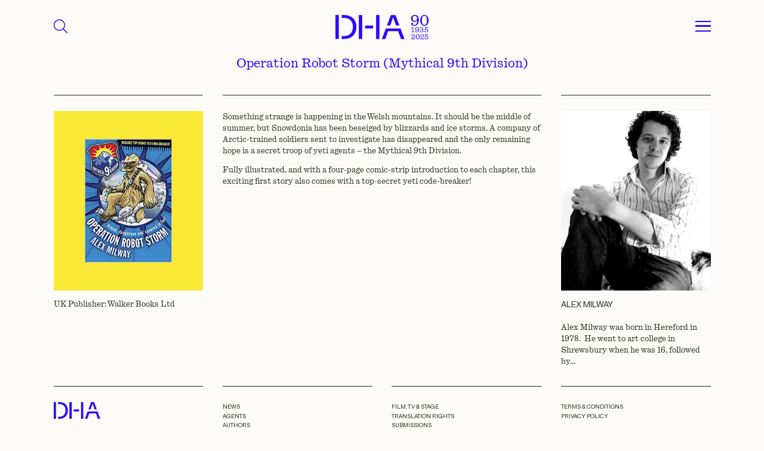

--- FILE ---
content_type: text/html; charset=UTF-8
request_url: https://davidhigham.co.uk/books-dh/operation-robot-storm-mythical-9th-division/
body_size: 20373
content:
<!DOCTYPE html>
<html lang="en-US" class="no-js">

<head>
    <meta charset="utf-8">
    <meta http-equiv="X-UA-Compatible" content="IE=edge,chrome=1">

    <title>Operation Robot Storm (Mythical 9th Division) - David Higham Associates</title>
<style id="wpr-usedcss">.top_menu{height:5rem;background-color:#fdfbf7;z-index:1500;transition:all .2s}.top_menu.active{color:#fff}.aniversary_logo{width:8rem;fill:#2d0afa}.top_menu .fa-magnifying-glass{font-size:1.6rem;cursor:pointer;color:#2d0afa}@media (min-width:768px){.top_menu{height:7rem}.aniversary_logo{width:12rem}.top_menu .fa-magnifying-glass{font-size:1.8rem}}.drop_menu{display:none;background-color:#fdfbf7;z-index:1000;height:100%}.drop_menu .menu{font-size:1.2rem}.drop_menu .menu li a{color:#2d0afa;border-bottom:1px solid #2d0afa;display:inline-block;width:100%;padding:.2rem 0}.drop_menu .menu li:last-child a{border-bottom:none}.search_menu{display:none;background-color:#fdfbf7;color:#2d0afa!important;z-index:1200;height:100%}.footermenu li{margin-bottom:.2rem}.footermenu li a{color:#2e2c26}#nav_button{cursor:pointer;display:inline-block}#nav_button a{z-index:3000;display:block;width:2rem;height:1.7rem;padding-top:0}#nav_button a span{position:relative;top:.8rem;display:block;-webkit-transition-duration:0s;transition-duration:0s}#nav_button a span:after,#nav_button a span:before{position:absolute;content:''}#nav_button a span,#nav_button a span:after,#nav_button a span:before{width:2rem;height:0;border-top:.2rem solid #2d0afa;display:block}#nav_button a:hover span,#nav_button a:hover span:after,#nav_button a:hover span:before{background-color:#2d0afa}#nav_button a span:before{margin-top:-.8rem}#nav_button a span:after{margin-top:.45rem}#nav_button a.open span{border-top:none;-webkit-transition-delay:0.2s;transition-delay:0.2s}#nav_button a span:before{-webkit-transition-property:margin,-webkit-transform;transition-property:margin,transform;-webkit-transition-duration:.2s;transition-duration:.2s;-webkit-transition-delay:0.2s,0s;transition-delay:0.2s,0s}#nav_button a.open span:before{border-top:.2rem solid #2d0afa;margin-top:0;-webkit-transform:rotate(45deg);transform:rotate(45deg);-webkit-transition-delay:0s,0.2s;transition-delay:0s,0.2s}#nav_button a span:after{-webkit-transition-property:margin,-webkit-transform;transition-property:margin,transform;-webkit-transition-duration:.2s;transition-duration:.2s;-webkit-transition-delay:0.2s,0s;transition-delay:0.2s,0s}#nav_button a.open span:after{border-top:.2rem solid #2d0afa;margin-top:0;-webkit-transform:rotate(-45deg);transform:rotate(-45deg);-webkit-transition-delay:0s,0.2s;transition-delay:0s,0.2s}.search_button{background-color:transparent;border:1px solid #2d0afa;border-right:none;outline:0;color:#2d0afa;width:5rem;font-size:2rem}.search-field{font-size:1.2rem;background-color:transparent;color:#2d0afa;padding:1rem;border:1px solid #2d0afa}.search_suggestions ul{left:0!important;width:100%!important;list-style:none;padding:0;margin:0;color:#2d0afa;text-align:left;background-color:transparent;border:1px solid #2d0afa;border-top:none;max-height:22rem;overflow-y:scroll}.search_suggestions ul::-webkit-scrollbar{width:.4rem}.search_suggestions ul::-webkit-scrollbar-track{background:transprent;border-left:1px solid #2d0afa}.search_suggestions ul::-webkit-scrollbar-thumb{background:#2d0afa}.search_suggestions ul::-webkit-scrollbar-thumb:hover{background:#555}.search_suggestions li{margin:.5rem 0;font-size:1.2rem;padding:0 1rem;cursor:pointer}@media (min-width:768px){.drop_menu .menu{font-size:1.7rem}.search-field{font-size:1.6rem}.search_suggestions li{font-size:1.6rem}}.loading_search{display:none;color:#2d0afa;animation:2s linear infinite blink}.search_menu:has(.ui-autocomplete-loading) .loading_search{display:inline-block}@keyframes blink{0%{opacity:0}50%{opacity:.5}100%{opacity:1}}img:is([sizes=auto i],[sizes^="auto," i]){contain-intrinsic-size:3000px 1500px}:where(.wp-block-button__link){border-radius:9999px;box-shadow:none;padding:calc(.667em + 2px) calc(1.333em + 2px);text-decoration:none}:root :where(.wp-block-button .wp-block-button__link.is-style-outline),:root :where(.wp-block-button.is-style-outline>.wp-block-button__link){border:2px solid;padding:.667em 1.333em}:root :where(.wp-block-button .wp-block-button__link.is-style-outline:not(.has-text-color)),:root :where(.wp-block-button.is-style-outline>.wp-block-button__link:not(.has-text-color)){color:currentColor}:root :where(.wp-block-button .wp-block-button__link.is-style-outline:not(.has-background)),:root :where(.wp-block-button.is-style-outline>.wp-block-button__link:not(.has-background)){background-color:initial;background-image:none}:where(.wp-block-calendar table:not(.has-background) th){background:#ddd}:where(.wp-block-columns){margin-bottom:1.75em}:where(.wp-block-columns.has-background){padding:1.25em 2.375em}:where(.wp-block-post-comments input[type=submit]){border:none}:where(.wp-block-cover-image:not(.has-text-color)),:where(.wp-block-cover:not(.has-text-color)){color:#fff}:where(.wp-block-cover-image.is-light:not(.has-text-color)),:where(.wp-block-cover.is-light:not(.has-text-color)){color:#000}:root :where(.wp-block-cover h1:not(.has-text-color)),:root :where(.wp-block-cover h2:not(.has-text-color)),:root :where(.wp-block-cover h3:not(.has-text-color)),:root :where(.wp-block-cover h4:not(.has-text-color)),:root :where(.wp-block-cover h5:not(.has-text-color)),:root :where(.wp-block-cover h6:not(.has-text-color)),:root :where(.wp-block-cover p:not(.has-text-color)){color:inherit}:where(.wp-block-file){margin-bottom:1.5em}:where(.wp-block-file__button){border-radius:2em;display:inline-block;padding:.5em 1em}:where(.wp-block-file__button):is(a):active,:where(.wp-block-file__button):is(a):focus,:where(.wp-block-file__button):is(a):hover,:where(.wp-block-file__button):is(a):visited{box-shadow:none;color:#fff;opacity:.85;text-decoration:none}:where(.wp-block-group.wp-block-group-is-layout-constrained){position:relative}:root :where(.wp-block-image.is-style-rounded img,.wp-block-image .is-style-rounded img){border-radius:9999px}:where(.wp-block-latest-comments:not([style*=line-height] .wp-block-latest-comments__comment)){line-height:1.1}:where(.wp-block-latest-comments:not([style*=line-height] .wp-block-latest-comments__comment-excerpt p)){line-height:1.8}:root :where(.wp-block-latest-posts.is-grid){padding:0}:root :where(.wp-block-latest-posts.wp-block-latest-posts__list){padding-left:0}ul{box-sizing:border-box}:root :where(.wp-block-list.has-background){padding:1.25em 2.375em}:where(.wp-block-navigation.has-background .wp-block-navigation-item a:not(.wp-element-button)),:where(.wp-block-navigation.has-background .wp-block-navigation-submenu a:not(.wp-element-button)){padding:.5em 1em}:where(.wp-block-navigation .wp-block-navigation__submenu-container .wp-block-navigation-item a:not(.wp-element-button)),:where(.wp-block-navigation .wp-block-navigation__submenu-container .wp-block-navigation-submenu a:not(.wp-element-button)),:where(.wp-block-navigation .wp-block-navigation__submenu-container .wp-block-navigation-submenu button.wp-block-navigation-item__content),:where(.wp-block-navigation .wp-block-navigation__submenu-container .wp-block-pages-list__item button.wp-block-navigation-item__content){padding:.5em 1em}:root :where(p.has-background){padding:1.25em 2.375em}:where(p.has-text-color:not(.has-link-color)) a{color:inherit}:where(.wp-block-post-comments-form) input:not([type=submit]),:where(.wp-block-post-comments-form) textarea{border:1px solid #949494;font-family:inherit;font-size:1em}:where(.wp-block-post-comments-form) input:where(:not([type=submit]):not([type=checkbox])),:where(.wp-block-post-comments-form) textarea{padding:calc(.667em + 2px)}:where(.wp-block-post-excerpt){box-sizing:border-box;margin-bottom:var(--wp--style--block-gap);margin-top:var(--wp--style--block-gap)}:where(.wp-block-preformatted.has-background){padding:1.25em 2.375em}:where(.wp-block-search__button){border:1px solid #ccc;padding:6px 10px}:where(.wp-block-search__input){font-family:inherit;font-size:inherit;font-style:inherit;font-weight:inherit;letter-spacing:inherit;line-height:inherit;text-transform:inherit}:where(.wp-block-search__button-inside .wp-block-search__inside-wrapper){border:1px solid #949494;box-sizing:border-box;padding:4px}:where(.wp-block-search__button-inside .wp-block-search__inside-wrapper) .wp-block-search__input{border:none;border-radius:0;padding:0 4px}:where(.wp-block-search__button-inside .wp-block-search__inside-wrapper) .wp-block-search__input:focus{outline:0}:where(.wp-block-search__button-inside .wp-block-search__inside-wrapper) :where(.wp-block-search__button){padding:4px 8px}:root :where(.wp-block-separator.is-style-dots){height:auto;line-height:1;text-align:center}:root :where(.wp-block-separator.is-style-dots):before{color:currentColor;content:"···";font-family:serif;font-size:1.5em;letter-spacing:2em;padding-left:2em}:root :where(.wp-block-site-logo.is-style-rounded){border-radius:9999px}:where(.wp-block-social-links:not(.is-style-logos-only)) .wp-social-link{background-color:#f0f0f0;color:#444}:where(.wp-block-social-links:not(.is-style-logos-only)) .wp-social-link-amazon{background-color:#f90;color:#fff}:where(.wp-block-social-links:not(.is-style-logos-only)) .wp-social-link-bandcamp{background-color:#1ea0c3;color:#fff}:where(.wp-block-social-links:not(.is-style-logos-only)) .wp-social-link-behance{background-color:#0757fe;color:#fff}:where(.wp-block-social-links:not(.is-style-logos-only)) .wp-social-link-bluesky{background-color:#0a7aff;color:#fff}:where(.wp-block-social-links:not(.is-style-logos-only)) .wp-social-link-codepen{background-color:#1e1f26;color:#fff}:where(.wp-block-social-links:not(.is-style-logos-only)) .wp-social-link-deviantart{background-color:#02e49b;color:#fff}:where(.wp-block-social-links:not(.is-style-logos-only)) .wp-social-link-discord{background-color:#5865f2;color:#fff}:where(.wp-block-social-links:not(.is-style-logos-only)) .wp-social-link-dribbble{background-color:#e94c89;color:#fff}:where(.wp-block-social-links:not(.is-style-logos-only)) .wp-social-link-dropbox{background-color:#4280ff;color:#fff}:where(.wp-block-social-links:not(.is-style-logos-only)) .wp-social-link-etsy{background-color:#f45800;color:#fff}:where(.wp-block-social-links:not(.is-style-logos-only)) .wp-social-link-facebook{background-color:#0866ff;color:#fff}:where(.wp-block-social-links:not(.is-style-logos-only)) .wp-social-link-fivehundredpx{background-color:#000;color:#fff}:where(.wp-block-social-links:not(.is-style-logos-only)) .wp-social-link-flickr{background-color:#0461dd;color:#fff}:where(.wp-block-social-links:not(.is-style-logos-only)) .wp-social-link-foursquare{background-color:#e65678;color:#fff}:where(.wp-block-social-links:not(.is-style-logos-only)) .wp-social-link-github{background-color:#24292d;color:#fff}:where(.wp-block-social-links:not(.is-style-logos-only)) .wp-social-link-goodreads{background-color:#eceadd;color:#382110}:where(.wp-block-social-links:not(.is-style-logos-only)) .wp-social-link-google{background-color:#ea4434;color:#fff}:where(.wp-block-social-links:not(.is-style-logos-only)) .wp-social-link-gravatar{background-color:#1d4fc4;color:#fff}:where(.wp-block-social-links:not(.is-style-logos-only)) .wp-social-link-instagram{background-color:#f00075;color:#fff}:where(.wp-block-social-links:not(.is-style-logos-only)) .wp-social-link-lastfm{background-color:#e21b24;color:#fff}:where(.wp-block-social-links:not(.is-style-logos-only)) .wp-social-link-linkedin{background-color:#0d66c2;color:#fff}:where(.wp-block-social-links:not(.is-style-logos-only)) .wp-social-link-mastodon{background-color:#3288d4;color:#fff}:where(.wp-block-social-links:not(.is-style-logos-only)) .wp-social-link-medium{background-color:#000;color:#fff}:where(.wp-block-social-links:not(.is-style-logos-only)) .wp-social-link-meetup{background-color:#f6405f;color:#fff}:where(.wp-block-social-links:not(.is-style-logos-only)) .wp-social-link-patreon{background-color:#000;color:#fff}:where(.wp-block-social-links:not(.is-style-logos-only)) .wp-social-link-pinterest{background-color:#e60122;color:#fff}:where(.wp-block-social-links:not(.is-style-logos-only)) .wp-social-link-pocket{background-color:#ef4155;color:#fff}:where(.wp-block-social-links:not(.is-style-logos-only)) .wp-social-link-reddit{background-color:#ff4500;color:#fff}:where(.wp-block-social-links:not(.is-style-logos-only)) .wp-social-link-skype{background-color:#0478d7;color:#fff}:where(.wp-block-social-links:not(.is-style-logos-only)) .wp-social-link-snapchat{background-color:#fefc00;color:#fff;stroke:#000}:where(.wp-block-social-links:not(.is-style-logos-only)) .wp-social-link-soundcloud{background-color:#ff5600;color:#fff}:where(.wp-block-social-links:not(.is-style-logos-only)) .wp-social-link-spotify{background-color:#1bd760;color:#fff}:where(.wp-block-social-links:not(.is-style-logos-only)) .wp-social-link-telegram{background-color:#2aabee;color:#fff}:where(.wp-block-social-links:not(.is-style-logos-only)) .wp-social-link-threads{background-color:#000;color:#fff}:where(.wp-block-social-links:not(.is-style-logos-only)) .wp-social-link-tiktok{background-color:#000;color:#fff}:where(.wp-block-social-links:not(.is-style-logos-only)) .wp-social-link-tumblr{background-color:#011835;color:#fff}:where(.wp-block-social-links:not(.is-style-logos-only)) .wp-social-link-twitch{background-color:#6440a4;color:#fff}:where(.wp-block-social-links:not(.is-style-logos-only)) .wp-social-link-twitter{background-color:#1da1f2;color:#fff}:where(.wp-block-social-links:not(.is-style-logos-only)) .wp-social-link-vimeo{background-color:#1eb7ea;color:#fff}:where(.wp-block-social-links:not(.is-style-logos-only)) .wp-social-link-vk{background-color:#4680c2;color:#fff}:where(.wp-block-social-links:not(.is-style-logos-only)) .wp-social-link-wordpress{background-color:#3499cd;color:#fff}:where(.wp-block-social-links:not(.is-style-logos-only)) .wp-social-link-whatsapp{background-color:#25d366;color:#fff}:where(.wp-block-social-links:not(.is-style-logos-only)) .wp-social-link-x{background-color:#000;color:#fff}:where(.wp-block-social-links:not(.is-style-logos-only)) .wp-social-link-yelp{background-color:#d32422;color:#fff}:where(.wp-block-social-links:not(.is-style-logos-only)) .wp-social-link-youtube{background-color:red;color:#fff}:where(.wp-block-social-links.is-style-logos-only) .wp-social-link{background:0 0}:where(.wp-block-social-links.is-style-logos-only) .wp-social-link svg{height:1.25em;width:1.25em}:where(.wp-block-social-links.is-style-logos-only) .wp-social-link-amazon{color:#f90}:where(.wp-block-social-links.is-style-logos-only) .wp-social-link-bandcamp{color:#1ea0c3}:where(.wp-block-social-links.is-style-logos-only) .wp-social-link-behance{color:#0757fe}:where(.wp-block-social-links.is-style-logos-only) .wp-social-link-bluesky{color:#0a7aff}:where(.wp-block-social-links.is-style-logos-only) .wp-social-link-codepen{color:#1e1f26}:where(.wp-block-social-links.is-style-logos-only) .wp-social-link-deviantart{color:#02e49b}:where(.wp-block-social-links.is-style-logos-only) .wp-social-link-discord{color:#5865f2}:where(.wp-block-social-links.is-style-logos-only) .wp-social-link-dribbble{color:#e94c89}:where(.wp-block-social-links.is-style-logos-only) .wp-social-link-dropbox{color:#4280ff}:where(.wp-block-social-links.is-style-logos-only) .wp-social-link-etsy{color:#f45800}:where(.wp-block-social-links.is-style-logos-only) .wp-social-link-facebook{color:#0866ff}:where(.wp-block-social-links.is-style-logos-only) .wp-social-link-fivehundredpx{color:#000}:where(.wp-block-social-links.is-style-logos-only) .wp-social-link-flickr{color:#0461dd}:where(.wp-block-social-links.is-style-logos-only) .wp-social-link-foursquare{color:#e65678}:where(.wp-block-social-links.is-style-logos-only) .wp-social-link-github{color:#24292d}:where(.wp-block-social-links.is-style-logos-only) .wp-social-link-goodreads{color:#382110}:where(.wp-block-social-links.is-style-logos-only) .wp-social-link-google{color:#ea4434}:where(.wp-block-social-links.is-style-logos-only) .wp-social-link-gravatar{color:#1d4fc4}:where(.wp-block-social-links.is-style-logos-only) .wp-social-link-instagram{color:#f00075}:where(.wp-block-social-links.is-style-logos-only) .wp-social-link-lastfm{color:#e21b24}:where(.wp-block-social-links.is-style-logos-only) .wp-social-link-linkedin{color:#0d66c2}:where(.wp-block-social-links.is-style-logos-only) .wp-social-link-mastodon{color:#3288d4}:where(.wp-block-social-links.is-style-logos-only) .wp-social-link-medium{color:#000}:where(.wp-block-social-links.is-style-logos-only) .wp-social-link-meetup{color:#f6405f}:where(.wp-block-social-links.is-style-logos-only) .wp-social-link-patreon{color:#000}:where(.wp-block-social-links.is-style-logos-only) .wp-social-link-pinterest{color:#e60122}:where(.wp-block-social-links.is-style-logos-only) .wp-social-link-pocket{color:#ef4155}:where(.wp-block-social-links.is-style-logos-only) .wp-social-link-reddit{color:#ff4500}:where(.wp-block-social-links.is-style-logos-only) .wp-social-link-skype{color:#0478d7}:where(.wp-block-social-links.is-style-logos-only) .wp-social-link-snapchat{color:#fff;stroke:#000}:where(.wp-block-social-links.is-style-logos-only) .wp-social-link-soundcloud{color:#ff5600}:where(.wp-block-social-links.is-style-logos-only) .wp-social-link-spotify{color:#1bd760}:where(.wp-block-social-links.is-style-logos-only) .wp-social-link-telegram{color:#2aabee}:where(.wp-block-social-links.is-style-logos-only) .wp-social-link-threads{color:#000}:where(.wp-block-social-links.is-style-logos-only) .wp-social-link-tiktok{color:#000}:where(.wp-block-social-links.is-style-logos-only) .wp-social-link-tumblr{color:#011835}:where(.wp-block-social-links.is-style-logos-only) .wp-social-link-twitch{color:#6440a4}:where(.wp-block-social-links.is-style-logos-only) .wp-social-link-twitter{color:#1da1f2}:where(.wp-block-social-links.is-style-logos-only) .wp-social-link-vimeo{color:#1eb7ea}:where(.wp-block-social-links.is-style-logos-only) .wp-social-link-vk{color:#4680c2}:where(.wp-block-social-links.is-style-logos-only) .wp-social-link-whatsapp{color:#25d366}:where(.wp-block-social-links.is-style-logos-only) .wp-social-link-wordpress{color:#3499cd}:where(.wp-block-social-links.is-style-logos-only) .wp-social-link-x{color:#000}:where(.wp-block-social-links.is-style-logos-only) .wp-social-link-yelp{color:#d32422}:where(.wp-block-social-links.is-style-logos-only) .wp-social-link-youtube{color:red}:root :where(.wp-block-social-links .wp-social-link a){padding:.25em}:root :where(.wp-block-social-links.is-style-logos-only .wp-social-link a){padding:0}:root :where(.wp-block-social-links.is-style-pill-shape .wp-social-link a){padding-left:.6666666667em;padding-right:.6666666667em}:root :where(.wp-block-tag-cloud.is-style-outline){display:flex;flex-wrap:wrap;gap:1ch}:root :where(.wp-block-tag-cloud.is-style-outline a){border:1px solid;font-size:unset!important;margin-right:0;padding:1ch 2ch;text-decoration:none!important}:root :where(.wp-block-table-of-contents){box-sizing:border-box}:where(.wp-block-term-description){box-sizing:border-box;margin-bottom:var(--wp--style--block-gap);margin-top:var(--wp--style--block-gap)}:where(pre.wp-block-verse){font-family:inherit}:root{--wp--preset--font-size--normal:16px;--wp--preset--font-size--huge:42px}html :where(.has-border-color){border-style:solid}html :where([style*=border-top-color]){border-top-style:solid}html :where([style*=border-right-color]){border-right-style:solid}html :where([style*=border-bottom-color]){border-bottom-style:solid}html :where([style*=border-left-color]){border-left-style:solid}html :where([style*=border-width]){border-style:solid}html :where([style*=border-top-width]){border-top-style:solid}html :where([style*=border-right-width]){border-right-style:solid}html :where([style*=border-bottom-width]){border-bottom-style:solid}html :where([style*=border-left-width]){border-left-style:solid}html :where(img[class*=wp-image-]){height:auto;max-width:100%}:where(figure){margin:0 0 1em}html :where(.is-position-sticky){--wp-admin--admin-bar--position-offset:var(--wp-admin--admin-bar--height,0px)}@media screen and (max-width:600px){html :where(.is-position-sticky){--wp-admin--admin-bar--position-offset:0px}}:root{--wp--preset--aspect-ratio--square:1;--wp--preset--aspect-ratio--4-3:4/3;--wp--preset--aspect-ratio--3-4:3/4;--wp--preset--aspect-ratio--3-2:3/2;--wp--preset--aspect-ratio--2-3:2/3;--wp--preset--aspect-ratio--16-9:16/9;--wp--preset--aspect-ratio--9-16:9/16;--wp--preset--color--black:#000000;--wp--preset--color--cyan-bluish-gray:#abb8c3;--wp--preset--color--white:#ffffff;--wp--preset--color--pale-pink:#f78da7;--wp--preset--color--vivid-red:#cf2e2e;--wp--preset--color--luminous-vivid-orange:#ff6900;--wp--preset--color--luminous-vivid-amber:#fcb900;--wp--preset--color--light-green-cyan:#7bdcb5;--wp--preset--color--vivid-green-cyan:#00d084;--wp--preset--color--pale-cyan-blue:#8ed1fc;--wp--preset--color--vivid-cyan-blue:#0693e3;--wp--preset--color--vivid-purple:#9b51e0;--wp--preset--gradient--vivid-cyan-blue-to-vivid-purple:linear-gradient(135deg,rgba(6, 147, 227, 1) 0%,rgb(155, 81, 224) 100%);--wp--preset--gradient--light-green-cyan-to-vivid-green-cyan:linear-gradient(135deg,rgb(122, 220, 180) 0%,rgb(0, 208, 130) 100%);--wp--preset--gradient--luminous-vivid-amber-to-luminous-vivid-orange:linear-gradient(135deg,rgba(252, 185, 0, 1) 0%,rgba(255, 105, 0, 1) 100%);--wp--preset--gradient--luminous-vivid-orange-to-vivid-red:linear-gradient(135deg,rgba(255, 105, 0, 1) 0%,rgb(207, 46, 46) 100%);--wp--preset--gradient--very-light-gray-to-cyan-bluish-gray:linear-gradient(135deg,rgb(238, 238, 238) 0%,rgb(169, 184, 195) 100%);--wp--preset--gradient--cool-to-warm-spectrum:linear-gradient(135deg,rgb(74, 234, 220) 0%,rgb(151, 120, 209) 20%,rgb(207, 42, 186) 40%,rgb(238, 44, 130) 60%,rgb(251, 105, 98) 80%,rgb(254, 248, 76) 100%);--wp--preset--gradient--blush-light-purple:linear-gradient(135deg,rgb(255, 206, 236) 0%,rgb(152, 150, 240) 100%);--wp--preset--gradient--blush-bordeaux:linear-gradient(135deg,rgb(254, 205, 165) 0%,rgb(254, 45, 45) 50%,rgb(107, 0, 62) 100%);--wp--preset--gradient--luminous-dusk:linear-gradient(135deg,rgb(255, 203, 112) 0%,rgb(199, 81, 192) 50%,rgb(65, 88, 208) 100%);--wp--preset--gradient--pale-ocean:linear-gradient(135deg,rgb(255, 245, 203) 0%,rgb(182, 227, 212) 50%,rgb(51, 167, 181) 100%);--wp--preset--gradient--electric-grass:linear-gradient(135deg,rgb(202, 248, 128) 0%,rgb(113, 206, 126) 100%);--wp--preset--gradient--midnight:linear-gradient(135deg,rgb(2, 3, 129) 0%,rgb(40, 116, 252) 100%);--wp--preset--font-size--small:13px;--wp--preset--font-size--medium:20px;--wp--preset--font-size--large:36px;--wp--preset--font-size--x-large:42px;--wp--preset--spacing--20:0.44rem;--wp--preset--spacing--30:0.67rem;--wp--preset--spacing--40:1rem;--wp--preset--spacing--50:1.5rem;--wp--preset--spacing--60:2.25rem;--wp--preset--spacing--70:3.38rem;--wp--preset--spacing--80:5.06rem;--wp--preset--shadow--natural:6px 6px 9px rgba(0, 0, 0, .2);--wp--preset--shadow--deep:12px 12px 50px rgba(0, 0, 0, .4);--wp--preset--shadow--sharp:6px 6px 0px rgba(0, 0, 0, .2);--wp--preset--shadow--outlined:6px 6px 0px -3px rgba(255, 255, 255, 1),6px 6px rgba(0, 0, 0, 1);--wp--preset--shadow--crisp:6px 6px 0px rgba(0, 0, 0, 1)}:where(.is-layout-flex){gap:.5em}:where(.is-layout-grid){gap:.5em}:where(.wp-block-post-template.is-layout-flex){gap:1.25em}:where(.wp-block-post-template.is-layout-grid){gap:1.25em}:where(.wp-block-columns.is-layout-flex){gap:2em}:where(.wp-block-columns.is-layout-grid){gap:2em}:root :where(.wp-block-pullquote){font-size:1.5em;line-height:1.6}.overflow-auto{overflow:auto!important}.overflow-hidden{overflow:hidden!important}.d-inline-block{display:inline-block!important}.d-flex{display:flex!important}.d-none{display:none!important}.position-relative{position:relative!important}.position-absolute{position:absolute!important}.position-fixed{position:fixed!important}.border{border:var(--bs-border-width) var(--bs-border-style) var(--bs-border-color)!important}.w-100{width:100%!important}.w-auto{width:auto!important}.h-100{height:100%!important}.justify-content-center{justify-content:center!important}.align-items-center{align-items:center!important}.mt-3{margin-top:1rem!important}.mt-4{margin-top:1.5rem!important}.mt-12{margin-top:7rem!important}.me-2{margin-right:.5rem!important}.mb-0{margin-bottom:0!important}.mb-4{margin-bottom:1.5rem!important}.mb-5{margin-bottom:2rem!important}.p-0{padding:0!important}.px-3{padding-right:1rem!important;padding-left:1rem!important}.px-6{padding-right:2.5rem!important;padding-left:2.5rem!important}.px-9{padding-right:4rem!important;padding-left:4rem!important}.pb-6{padding-bottom:2.5rem!important}.pb-10{padding-bottom:5rem!important}.text-end{text-align:right!important}.text-center{text-align:center!important}.text-uppercase{text-transform:uppercase!important}.visible{visibility:visible!important}@media (min-width:768px){.d-md-block{display:block!important}.mt-md-6{margin-top:2.5rem!important}.mt-md-10{margin-top:5rem!important}.mt-md-15{margin-top:10rem!important}.mb-md-0{margin-bottom:0!important}.mb-md-5{margin-bottom:2rem!important}.px-md-9{padding-right:4rem!important;padding-left:4rem!important}.pb-md-12{padding-bottom:7rem!important}.text-md-start{text-align:left!important}}body{margin:0;font-family:var(--bs-body-font-family);font-size:var(--bs-body-font-size);font-weight:var(--bs-body-font-weight);line-height:var(--bs-body-line-height);color:var(--bs-body-color);text-align:var(--bs-body-text-align);background-color:var(--bs-body-bg);-webkit-text-size-adjust:100%;-webkit-tap-highlight-color:transparent}address,p{margin-bottom:1rem}address{font-style:normal;line-height:inherit}p{margin-top:0}ul ul{margin-bottom:0}dt{font-weight:700}dd{margin-bottom:.5rem;margin-left:0}a{color:rgba(var(--bs-link-color-rgb),var(--bs-link-opacity,1));text-decoration:underline}a:hover{--bs-link-color-rgb:var(--bs-link-hover-color-rgb)}a:not([href]):not([class]),a:not([href]):not([class]):hover{color:inherit;text-decoration:none}img,svg{vertical-align:middle}table{caption-side:bottom;border-collapse:collapse}label{display:inline-block}button:focus:not(:focus-visible){outline:0}select:disabled{opacity:1}[list]:not([type=date]):not([type=datetime-local]):not([type=month]):not([type=week]):not([type=time])::-webkit-calendar-picker-indicator{display:none!important}[type=button]:not(:disabled),[type=submit]:not(:disabled),button:not(:disabled){cursor:pointer}fieldset{min-width:0;padding:0;margin:0;border:0}iframe{border:0}progress{vertical-align:baseline}:root{--bs-blue:#0d6efd;--bs-indigo:#6610f2;--bs-purple:#6f42c1;--bs-pink:#d63384;--bs-red:#dc3545;--bs-orange:#fd7e14;--bs-yellow:#ffc107;--bs-green:#198754;--bs-teal:#20c997;--bs-cyan:#0dcaf0;--bs-black:#000;--bs-white:#fff;--bs-gray:#6c757d;--bs-gray-dark:#343a40;--bs-gray-100:#f8f9fa;--bs-gray-200:#e9ecef;--bs-gray-300:#dee2e6;--bs-gray-400:#ced4da;--bs-gray-500:#adb5bd;--bs-gray-600:#6c757d;--bs-gray-700:#495057;--bs-gray-800:#343a40;--bs-gray-900:#212529;--bs-primary:#0d6efd;--bs-secondary:#6c757d;--bs-success:#198754;--bs-info:#0dcaf0;--bs-warning:#ffc107;--bs-danger:#dc3545;--bs-light:#f8f9fa;--bs-dark:#212529;--bs-primary-rgb:13,110,253;--bs-secondary-rgb:108,117,125;--bs-success-rgb:25,135,84;--bs-info-rgb:13,202,240;--bs-warning-rgb:255,193,7;--bs-danger-rgb:220,53,69;--bs-light-rgb:248,249,250;--bs-dark-rgb:33,37,41;--bs-primary-text-emphasis:#052c65;--bs-secondary-text-emphasis:#2b2f32;--bs-success-text-emphasis:#0a3622;--bs-info-text-emphasis:#055160;--bs-warning-text-emphasis:#664d03;--bs-danger-text-emphasis:#58151c;--bs-light-text-emphasis:#495057;--bs-dark-text-emphasis:#495057;--bs-primary-bg-subtle:#cfe2ff;--bs-secondary-bg-subtle:#e2e3e5;--bs-success-bg-subtle:#d1e7dd;--bs-info-bg-subtle:#cff4fc;--bs-warning-bg-subtle:#fff3cd;--bs-danger-bg-subtle:#f8d7da;--bs-light-bg-subtle:#fcfcfd;--bs-dark-bg-subtle:#ced4da;--bs-primary-border-subtle:#9ec5fe;--bs-secondary-border-subtle:#c4c8cb;--bs-success-border-subtle:#a3cfbb;--bs-info-border-subtle:#9eeaf9;--bs-warning-border-subtle:#ffe69c;--bs-danger-border-subtle:#f1aeb5;--bs-light-border-subtle:#e9ecef;--bs-dark-border-subtle:#adb5bd;--bs-white-rgb:255,255,255;--bs-black-rgb:0,0,0;--bs-font-sans-serif:system-ui,-apple-system,"Segoe UI",Roboto,"Helvetica Neue","Noto Sans","Liberation Sans",Arial,sans-serif,"Apple Color Emoji","Segoe UI Emoji","Segoe UI Symbol","Noto Color Emoji";--bs-font-monospace:SFMono-Regular,Menlo,Monaco,Consolas,"Liberation Mono","Courier New",monospace;--bs-gradient:linear-gradient(180deg, rgba(255, 255, 255, .15), rgba(255, 255, 255, 0));--bs-body-font-family:var(--bs-font-sans-serif);--bs-body-font-size:1rem;--bs-body-font-weight:400;--bs-body-line-height:1.5;--bs-body-color:#212529;--bs-body-color-rgb:33,37,41;--bs-body-bg:#fff;--bs-body-bg-rgb:255,255,255;--bs-emphasis-color:#000;--bs-emphasis-color-rgb:0,0,0;--bs-secondary-color:rgba(33, 37, 41, .75);--bs-secondary-color-rgb:33,37,41;--bs-secondary-bg:#e9ecef;--bs-secondary-bg-rgb:233,236,239;--bs-tertiary-color:rgba(33, 37, 41, .5);--bs-tertiary-color-rgb:33,37,41;--bs-tertiary-bg:#f8f9fa;--bs-tertiary-bg-rgb:248,249,250;--bs-heading-color:inherit;--bs-link-color:#0d6efd;--bs-link-color-rgb:13,110,253;--bs-link-decoration:underline;--bs-link-hover-color:#0a58ca;--bs-link-hover-color-rgb:10,88,202;--bs-code-color:#d63384;--bs-highlight-color:#212529;--bs-highlight-bg:#fff3cd;--bs-border-width:1px;--bs-border-style:solid;--bs-border-color:#dee2e6;--bs-border-color-translucent:rgba(0, 0, 0, .175);--bs-border-radius:0.375rem;--bs-border-radius-sm:0.25rem;--bs-border-radius-lg:0.5rem;--bs-border-radius-xl:1rem;--bs-border-radius-xxl:2rem;--bs-border-radius-2xl:var(--bs-border-radius-xxl);--bs-border-radius-pill:50rem;--bs-box-shadow:0 0.5rem 1rem rgba(0, 0, 0, .15);--bs-box-shadow-sm:0 0.125rem 0.25rem rgba(0, 0, 0, .075);--bs-box-shadow-lg:0 1rem 3rem rgba(0, 0, 0, .175);--bs-box-shadow-inset:inset 0 1px 2px rgba(0, 0, 0, .075);--bs-focus-ring-width:0.25rem;--bs-focus-ring-opacity:0.25;--bs-focus-ring-color:rgba(13, 110, 253, .25);--bs-form-valid-color:#198754;--bs-form-valid-border-color:#198754;--bs-form-invalid-color:#dc3545;--bs-form-invalid-border-color:#dc3545}*,::after,::before{box-sizing:border-box}@media (prefers-reduced-motion:no-preference){:root{scroll-behavior:smooth}}h2,h3{margin-top:0;margin-bottom:.5rem;font-weight:500;line-height:1.2;color:var(--bs-heading-color)}h2{font-size:calc(1.325rem + .9vw)}@media (min-width:1200px){h2{font-size:2rem}}h3{font-size:calc(1.3rem + .6vw)}@media (min-width:1200px){h3{font-size:1.75rem}}ul{padding-left:2rem}dl,ul{margin-top:0;margin-bottom:1rem}code{font-family:var(--bs-font-monospace)}code{font-size:.875em}code{color:var(--bs-code-color);word-wrap:break-word}a>code{color:inherit}th{text-align:inherit;text-align:-webkit-match-parent}tbody,td,th,thead,tr{border-color:inherit;border-style:solid;border-width:0}button{border-radius:0}button,input,optgroup,select,textarea{margin:0;font-family:inherit;font-size:inherit;line-height:inherit}button,select{text-transform:none}select{word-wrap:normal}[role=button]{cursor:pointer}[type=button],[type=submit],button{-webkit-appearance:button}::-moz-focus-inner{padding:0;border-style:none}textarea{resize:vertical}legend{float:left;width:100%;padding:0;margin-bottom:.5rem;font-size:calc(1.275rem + .3vw);line-height:inherit}legend+*{clear:left}::-webkit-datetime-edit-day-field,::-webkit-datetime-edit-fields-wrapper,::-webkit-datetime-edit-hour-field,::-webkit-datetime-edit-minute,::-webkit-datetime-edit-month-field,::-webkit-datetime-edit-text,::-webkit-datetime-edit-year-field{padding:0}::-webkit-inner-spin-button{height:auto}[type=search]{-webkit-appearance:textfield;outline-offset:-2px}::-webkit-search-decoration{-webkit-appearance:none}::-webkit-color-swatch-wrapper{padding:0}::-webkit-file-upload-button{font:inherit;-webkit-appearance:button}::file-selector-button{font:inherit;-webkit-appearance:button}[hidden]{display:none!important}.list-unstyled{padding-left:0;list-style:none}.img-fluid{max-width:100%;height:auto}.container{--bs-gutter-x:1.5rem;--bs-gutter-y:0;width:100%;padding-right:calc(var(--bs-gutter-x)*.5);padding-left:calc(var(--bs-gutter-x)*.5);margin-right:auto;margin-left:auto}@media (min-width:576px){.container{max-width:540px}}@media (min-width:768px){.container{max-width:720px}}@media (min-width:992px){.container{max-width:960px}}@media (min-width:1200px){legend{font-size:1.5rem}.container{max-width:1140px}}@media (min-width:1400px){.container{max-width:1320px}}:root{--bs-breakpoint-xs:0;--bs-breakpoint-sm:576px;--bs-breakpoint-md:768px;--bs-breakpoint-lg:992px;--bs-breakpoint-xl:1200px;--bs-breakpoint-xxl:1400px}.row{--bs-gutter-x:1.5rem;--bs-gutter-y:0;display:flex;flex-wrap:wrap;margin-top:calc(-1*var(--bs-gutter-y));margin-right:calc(-.5*var(--bs-gutter-x));margin-left:calc(-.5*var(--bs-gutter-x))}.row>*{flex-shrink:0;width:100%;max-width:100%;padding-right:calc(var(--bs-gutter-x)*.5);padding-left:calc(var(--bs-gutter-x)*.5);margin-top:var(--bs-gutter-y)}.col-2{flex:0 0 auto;width:8.33333333%}.col-2{width:16.66666667%}.col-6{flex:0 0 auto;width:41.66666667%}.col-6{width:50%}.col-8{flex:0 0 auto;width:58.33333333%}.col-8{width:66.66666667%}.gx-6{--bs-gutter-x:2.5rem}@media (min-width:768px){.col-md-1{flex:0 0 auto;width:8.33333333%}.col-md-3{flex:0 0 auto;width:25%}.col-md-6{flex:0 0 auto;width:41.66666667%}.col-md-6{width:50%}.col-md-10{flex:0 0 auto;width:75%}.col-md-10{width:83.33333333%}.col-md-12{flex:0 0 auto;width:91.66666667%}.col-md-12{width:100%}}.table{--bs-table-color-type:initial;--bs-table-bg-type:initial;--bs-table-color-state:initial;--bs-table-bg-state:initial;--bs-table-color:var(--bs-emphasis-color);--bs-table-bg:var(--bs-body-bg);--bs-table-border-color:var(--bs-border-color);--bs-table-accent-bg:transparent;--bs-table-striped-color:var(--bs-emphasis-color);--bs-table-striped-bg:rgba(var(--bs-emphasis-color-rgb), 0.05);--bs-table-active-color:var(--bs-emphasis-color);--bs-table-active-bg:rgba(var(--bs-emphasis-color-rgb), 0.1);--bs-table-hover-color:var(--bs-emphasis-color);--bs-table-hover-bg:rgba(var(--bs-emphasis-color-rgb), 0.075);width:100%;margin-bottom:1rem;vertical-align:top;border-color:var(--bs-table-border-color)}.table>:not(caption)>*>*{padding:.5rem;color:var(--bs-table-color-state,var(--bs-table-color-type,var(--bs-table-color)));background-color:var(--bs-table-bg);border-bottom-width:var(--bs-border-width);box-shadow:inset 0 0 0 9999px var(--bs-table-bg-state,var(--bs-table-bg-type,var(--bs-table-accent-bg)))}.table>tbody{vertical-align:inherit}.table>thead{vertical-align:bottom}.stretched-link::after{position:absolute;top:0;right:0;bottom:0;left:0;z-index:1;content:""}.owl-carousel,.owl-carousel .owl-item{-webkit-tap-highlight-color:transparent;position:relative}.owl-carousel{display:none;width:100%;z-index:1}.owl-carousel .owl-stage{position:relative;-ms-touch-action:pan-Y;touch-action:manipulation;-moz-backface-visibility:hidden}.owl-carousel .owl-stage:after{content:".";display:block;clear:both;visibility:hidden;line-height:0;height:0}.owl-carousel .owl-stage-outer{position:relative;overflow:hidden;-webkit-transform:translate3d(0,0,0)}.owl-carousel .owl-item{-webkit-backface-visibility:hidden;-moz-backface-visibility:hidden;-ms-backface-visibility:hidden;-webkit-transform:translate3d(0,0,0);-moz-transform:translate3d(0,0,0);-ms-transform:translate3d(0,0,0)}.owl-carousel .owl-item{min-height:1px;float:left;-webkit-backface-visibility:hidden;-webkit-touch-callout:none}.owl-carousel .owl-item img{display:block;width:100%}.owl-carousel .owl-dots.disabled,.owl-carousel .owl-nav.disabled{display:none}.no-js .owl-carousel,.owl-carousel.owl-loaded{display:block}.owl-carousel .owl-dot,.owl-carousel .owl-nav .owl-next,.owl-carousel .owl-nav .owl-prev{cursor:pointer;-webkit-user-select:none;-khtml-user-select:none;-moz-user-select:none;-ms-user-select:none;user-select:none}.owl-carousel .owl-nav button.owl-next,.owl-carousel .owl-nav button.owl-prev,.owl-carousel button.owl-dot{background:0 0;color:inherit;border:none;padding:0!important;font:inherit}.owl-carousel.owl-loading{opacity:0;display:block}.owl-carousel.owl-hidden{opacity:0}.owl-carousel.owl-refresh .owl-item{visibility:hidden}.owl-carousel.owl-drag .owl-item{-ms-touch-action:pan-y;touch-action:pan-y;-webkit-user-select:none;-moz-user-select:none;-ms-user-select:none;user-select:none}.owl-carousel.owl-grab{cursor:move;cursor:grab}.owl-carousel.owl-rtl{direction:rtl}.owl-carousel.owl-rtl .owl-item{float:right}.owl-carousel .animated{animation-duration:1s;animation-fill-mode:both}.owl-carousel .owl-animated-in{z-index:0}.owl-carousel .owl-animated-out{z-index:1}.owl-carousel .fadeOut{animation-name:fadeOut}.owl-height{transition:height .5s ease-in-out}.owl-carousel .owl-item .owl-lazy{opacity:0;transition:opacity .4s ease}.owl-carousel .owl-item .owl-lazy:not([src]),.owl-carousel .owl-item .owl-lazy[src^=""]{max-height:0}.owl-carousel .owl-item img.owl-lazy{transform-style:preserve-3d}.owl-carousel .owl-video-wrapper{position:relative;height:100%;background:#000}.owl-carousel .owl-video-play-icon{position:absolute;height:80px;width:80px;left:50%;top:50%;margin-left:-40px;margin-top:-40px;background:url(https://davidhigham.co.uk/wp-content/themes/eprefix-bootstrap/css/owl.video.play.png) no-repeat;cursor:pointer;z-index:1;-webkit-backface-visibility:hidden;transition:transform .1s ease}.owl-carousel .owl-video-play-icon:hover{-ms-transform:scale(1.3,1.3);transform:scale(1.3,1.3)}.owl-carousel .owl-video-playing .owl-video-play-icon,.owl-carousel .owl-video-playing .owl-video-tn{display:none}.owl-carousel .owl-video-tn{opacity:0;height:100%;background-position:center center;background-repeat:no-repeat;background-size:contain;transition:opacity .4s ease}.owl-carousel .owl-video-frame{position:relative;z-index:1;height:100%;width:100%}.fa-brands,.fa-light,.fa-regular{-moz-osx-font-smoothing:grayscale;-webkit-font-smoothing:antialiased;display:var(--fa-display,inline-block);font-variant:normal;text-rendering:auto;font-style:normal;line-height:1}.fa-light,.fa-regular{font-family:"Font Awesome 6 Pro"}.fa-brands{font-family:"Font Awesome 6 Brands"}.fa-magnifying-glass:before{content:""}:root{--fa-style-family-brands:"Font Awesome 6 Brands";--fa-font-brands:normal 400 1em/1 "Font Awesome 6 Brands"}@font-face{font-family:"Font Awesome 6 Brands";font-style:normal;font-weight:400;font-display:swap;src:url(https://davidhigham.co.uk/wp-content/themes/eprefix-bootstrap/webfonts/fa-brands-400.woff2) format("woff2"),url(https://davidhigham.co.uk/wp-content/themes/eprefix-bootstrap/webfonts/fa-brands-400.ttf) format("truetype")}.fa-brands{font-weight:400}.fa-linkedin-in:before{content:""}.fa-x-twitter:before{content:""}.fa-instagram:before{content:""}:root{--fa-style-family-classic:"Font Awesome 6 Pro";--fa-font-light:normal 300 1em/1 "Font Awesome 6 Pro"}@font-face{font-family:"Font Awesome 6 Pro";font-style:normal;font-weight:300;font-display:swap;src:url(https://davidhigham.co.uk/wp-content/themes/eprefix-bootstrap/webfonts/fa-light-300.woff2) format("woff2"),url(https://davidhigham.co.uk/wp-content/themes/eprefix-bootstrap/webfonts/fa-light-300.ttf) format("truetype")}:root{--fa-style-family-classic:"Font Awesome 6 Pro";--fa-font-regular:normal 400 1em/1 "Font Awesome 6 Pro"}:root{--fa-style-family-classic:"Font Awesome 6 Pro";--fa-font-solid:normal 900 1em/1 "Font Awesome 6 Pro"}:root{--fa-style-family-classic:"Font Awesome 6 Pro";--fa-font-thin:normal 100 1em/1 "Font Awesome 6 Pro"}:root{--fa-style-family-duotone:"Font Awesome 6 Duotone";--fa-font-duotone:normal 900 1em/1 "Font Awesome 6 Duotone"}:root{--fa-style-family-sharp:"Font Awesome 6 Sharp";--fa-font-sharp-light:normal 300 1em/1 "Font Awesome 6 Sharp"}.fa-light{font-weight:300}:root{--fa-style-family-sharp:"Font Awesome 6 Sharp";--fa-font-sharp-regular:normal 400 1em/1 "Font Awesome 6 Sharp"}.fa-regular{font-weight:400}:root{--fa-style-family-sharp:"Font Awesome 6 Sharp";--fa-font-sharp-solid:normal 900 1em/1 "Font Awesome 6 Sharp"}:root{--animate-duration:1s;--animate-delay:1s;--animate-repeat:1}@-webkit-keyframes fadeOut{0%{opacity:1}to{opacity:0}}@keyframes fadeOut{100%{opacity:0}0%{opacity:1}to{opacity:0}}:focus-visible{outline:0}.grecaptcha-badge{display:none!important}html{height:100%}body{height:100%;display:flex;flex-direction:column;font-family:'Quadrant Text';font-weight:400;font-style:normal;color:#2e2c26;background-color:#fdfbf7}.container{padding-left:var(--bs-gutter-x,1.2rem);padding-right:var(--bs-gutter-x,1.2rem)}.site-content{flex:1 0 auto;width:100%;min-height:.01px;margin-top:5rem}.fade-content{opacity:0}.footerholder{flex-shrink:0;font-size:.7rem}.footer_logo{width:6rem}.footerholder .fa-brands{font-size:1.2rem;color:#2e2c26}.image-fill{position:absolute;top:0;left:0;object-fit:cover;font-family:'object-fit: cover;';width:100%;height:100%}.video-fill{position:absolute;top:0;left:0;object-fit:cover;font-family:'object-fit: cover;';width:100%;height:100%}.headroom{will-change:transform;transition:transform .2s linear}.headroom--pinned{transform:translateY(0)}.headroom--unpinned{transform:translateY(-100%)}.home_animation{z-index:3000;background-color:#fff}.blue{color:#2d0afa}a{color:#2e2c26;text-decoration:none}a:hover{color:#2e2c26;text-decoration:underline}h2{font-size:1.6rem;line-height:1.6;font-weight:400}@media (min-width:768px){.container{padding-left:var(--bs-gutter-x,.75rem);padding-right:var(--bs-gutter-x,.75rem)}.site-content{margin-top:7rem}h2{font-size:2.2rem}}h3{font-size:1.3rem;line-height:1.4;font-weight:400}.divider{width:100%;height:1px;background-color:#2e2c26}.featured_item_wrapper:before,.featured_item_wrapper_no_link:before{content:"";display:block;padding-top:120%}.featured_item_wrapper img{box-shadow:0 4px 8px 0 rgba(0,0,0,.2),0 6px 20px 0 rgba(0,0,0,.19)}.featured_item_wrapper img{transition:all .3s ease-in-out}.featured_item_wrapper:hover img{transform:scale(1.1)}.single_profile_wrapper:before{content:"";display:block;padding-top:120%}.category_button{cursor:pointer;padding:.5rem 2rem;border:1px solid #000;width:100%;transition:all .3s ease-in-out}.category_button:hover{border:1px solid #2d0afa;background-color:#2d0afa;color:#fff;text-decoration:none}.category_button.active{border:1px solid #2d0afa;background-color:#2d0afa;color:#fff}.agent i{font-size:1.5rem}.owl-carousel{opacity:0}.illustrator_carousel .owl-stage-outer{padding-top:5rem;height:30rem}.illustrator_carousel .owl-item.center{z-index:100}.next,.prev{font-size:2rem;cursor:pointer}.single_profile .featured_landscape:before{content:"";display:block;padding-top:55%}@media (min-width:768px){h3{font-size:1.6rem}.category_button{padding:.5rem 2rem;width:auto;min-width:10rem}html{font-size:8px}}@media (min-width:992px){html{font-size:11px}}@media (min-width:1200px){html{font-size:13px}}@media (min-width:1400px){html{font-size:15px}}@font-face{font-display:swap;font-family:Alpha;src:url('https://davidhigham.co.uk/wp-content/themes/eprefix-bootstrap/fonts/Alpha-Regular.woff2') format('woff2'),url('https://davidhigham.co.uk/wp-content/themes/eprefix-bootstrap/fonts/Alpha-Regular.woff') format('woff');font-weight:400;font-style:normal}.alpha-rg{font-family:Alpha;font-weight:400;font-style:normal}@font-face{font-display:swap;font-family:'Quadrant Text';src:url('https://davidhigham.co.uk/wp-content/themes/eprefix-bootstrap/fonts/QuadrantText-Regular.woff2') format('woff2'),url('https://davidhigham.co.uk/wp-content/themes/eprefix-bootstrap/fonts/QuadrantText-Regular.woff') format('woff');font-weight:400;font-style:normal}.quadrant-it{font-family:'Quadrant Text Italic';font-weight:400;font-style:italic}.footer_border{border-top:1px solid #2e2c26}</style>
    <meta name="viewport" content="width=device-width, initial-scale=1.0, maximum-scale=1.0, user-scalable=no, viewport-fit=cover">
    <link rel="shortcut icon" href="/favicon.ico" type="image/x-icon" />
    <!-- HTML5 shim and Respond.js for IE8 support of HTML5 elements and media queries -->
    <!-- WARNING: Respond.js doesn't work if you view the page via file:// -->
    <!--[if lt IE 9]>
      <script src="https://oss.maxcdn.com/html5shiv/3.7.3/html5shiv.min.js"></script>
      <script src="https://oss.maxcdn.com/respond/1.4.2/respond.min.js"></script>
    <![endif]-->

        <!-- wordpress head functions -->
    <style></style><style></style>
<meta name='robots' content='index, follow, max-image-preview:large, max-snippet:-1, max-video-preview:-1' />
<script id="cookieyes" type="text/javascript" src="https://cdn-cookieyes.com/client_data/25e2c6cf0428452bf75090a5/script.js"></script>
	<!-- This site is optimized with the Yoast SEO plugin v26.8 - https://yoast.com/product/yoast-seo-wordpress/ -->
	<link rel="canonical" href="https://davidhigham.co.uk/books-dh/operation-robot-storm-mythical-9th-division/" />
	<meta property="og:locale" content="en_US" />
	<meta property="og:type" content="article" />
	<meta property="og:title" content="Operation Robot Storm (Mythical 9th Division) - David Higham Associates" />
	<meta property="og:description" content="Something strange is happening in the Welsh mountains. It should be the middle of summer, but Snowdonia has been beseiged by blizzards and ice storms. [&hellip;]Read more" />
	<meta property="og:url" content="https://davidhigham.co.uk/books-dh/operation-robot-storm-mythical-9th-division/" />
	<meta property="og:site_name" content="David Higham Associates" />
	<meta property="article:modified_time" content="2024-03-02T18:12:31+00:00" />
	<meta property="og:image" content="https://davidhigham.co.uk/wp-content/uploads/61OJqx6YUzL._SY291_BO1204203200_QL40_.jpg" />
	<meta property="og:image:width" content="208" />
	<meta property="og:image:height" content="293" />
	<meta property="og:image:type" content="image/jpeg" />
	<meta name="twitter:card" content="summary_large_image" />
	<meta name="twitter:site" content="@DHAbooks" />
	<meta name="twitter:label1" content="Est. reading time" />
	<meta name="twitter:data1" content="1 minute" />
	<script type="application/ld+json" class="yoast-schema-graph">{"@context":"https://schema.org","@graph":[{"@type":"WebPage","@id":"https://davidhigham.co.uk/books-dh/operation-robot-storm-mythical-9th-division/","url":"https://davidhigham.co.uk/books-dh/operation-robot-storm-mythical-9th-division/","name":"Operation Robot Storm (Mythical 9th Division) - David Higham Associates","isPartOf":{"@id":"https://davidhigham.co.uk/#website"},"primaryImageOfPage":{"@id":"https://davidhigham.co.uk/books-dh/operation-robot-storm-mythical-9th-division/#primaryimage"},"image":{"@id":"https://davidhigham.co.uk/books-dh/operation-robot-storm-mythical-9th-division/#primaryimage"},"thumbnailUrl":"https://davidhigham.co.uk/wp-content/uploads/61OJqx6YUzL._SY291_BO1204203200_QL40_.jpg","datePublished":"2018-03-15T13:48:04+00:00","dateModified":"2024-03-02T18:12:31+00:00","breadcrumb":{"@id":"https://davidhigham.co.uk/books-dh/operation-robot-storm-mythical-9th-division/#breadcrumb"},"inLanguage":"en-US","potentialAction":[{"@type":"ReadAction","target":["https://davidhigham.co.uk/books-dh/operation-robot-storm-mythical-9th-division/"]}]},{"@type":"ImageObject","inLanguage":"en-US","@id":"https://davidhigham.co.uk/books-dh/operation-robot-storm-mythical-9th-division/#primaryimage","url":"https://davidhigham.co.uk/wp-content/uploads/61OJqx6YUzL._SY291_BO1204203200_QL40_.jpg","contentUrl":"https://davidhigham.co.uk/wp-content/uploads/61OJqx6YUzL._SY291_BO1204203200_QL40_.jpg","width":208,"height":293},{"@type":"BreadcrumbList","@id":"https://davidhigham.co.uk/books-dh/operation-robot-storm-mythical-9th-division/#breadcrumb","itemListElement":[{"@type":"ListItem","position":1,"name":"Home","item":"https://davidhigham.co.uk/"},{"@type":"ListItem","position":2,"name":"Operation Robot Storm (Mythical 9th Division)"}]},{"@type":"WebSite","@id":"https://davidhigham.co.uk/#website","url":"https://davidhigham.co.uk/","name":"David Higham Associates","description":"","potentialAction":[{"@type":"SearchAction","target":{"@type":"EntryPoint","urlTemplate":"https://davidhigham.co.uk/?s={search_term_string}"},"query-input":{"@type":"PropertyValueSpecification","valueRequired":true,"valueName":"search_term_string"}}],"inLanguage":"en-US"}]}</script>
	<!-- / Yoast SEO plugin. -->



<link rel="alternate" title="oEmbed (JSON)" type="application/json+oembed" href="https://davidhigham.co.uk/wp-json/oembed/1.0/embed?url=https%3A%2F%2Fdavidhigham.co.uk%2Fbooks-dh%2Foperation-robot-storm-mythical-9th-division%2F" />
<link rel="alternate" title="oEmbed (XML)" type="text/xml+oembed" href="https://davidhigham.co.uk/wp-json/oembed/1.0/embed?url=https%3A%2F%2Fdavidhigham.co.uk%2Fbooks-dh%2Foperation-robot-storm-mythical-9th-division%2F&#038;format=xml" />
<style id='wp-img-auto-sizes-contain-inline-css' type='text/css'></style>
<style id='wp-block-library-inline-css' type='text/css'></style><style id='global-styles-inline-css' type='text/css'></style>

<style id='classic-theme-styles-inline-css' type='text/css'></style>





<script type="text/javascript" src="https://davidhigham.co.uk/wp-content/themes/eprefix-bootstrap/js/jquery.min.js" id="jquery-js"></script>
<script type="text/javascript" src="https://davidhigham.co.uk/wp-content/themes/eprefix-bootstrap/js/jquery-ui.min.js" id="ui_interface-js"></script>
<script type="text/javascript" src="https://davidhigham.co.uk/wp-content/themes/eprefix-bootstrap/js/jquery.easing.min.js" id="easing-js"></script>
<script type="text/javascript" src="https://davidhigham.co.uk/wp-content/themes/eprefix-bootstrap/js/jquery.mousewheel.min.js" id="mousewheel-js"></script>
<script type="text/javascript" src="https://davidhigham.co.uk/wp-content/themes/eprefix-bootstrap/js/owl.carousel.min.js" id="owlcarousel-js"></script>
<script type="text/javascript" src="https://davidhigham.co.uk/wp-content/themes/eprefix-bootstrap/js/ofi.min.js" id="ofi-js"></script>
<script type="text/javascript" src="https://davidhigham.co.uk/wp-content/themes/eprefix-bootstrap/js/object-fit-videos.min.js" id="ofi_video-js"></script>
<script type="text/javascript" src="https://davidhigham.co.uk/wp-content/themes/eprefix-bootstrap/js/vh-check.js" id="vh_fix-js"></script>
<script type="text/javascript" src="https://davidhigham.co.uk/wp-content/themes/eprefix-bootstrap/js/headroom.js" id="headroom-js"></script>
<script type="text/javascript" src="https://davidhigham.co.uk/wp-content/themes/eprefix-bootstrap/js/lottie.min.js" id="lottie-js"></script>
<link rel="EditURI" type="application/rsd+xml" title="RSD" href="https://davidhigham.co.uk/xmlrpc.php?rsd" />
<meta name="generator" content="WordPress 6.9" />
<link rel='shortlink' href='https://davidhigham.co.uk/?p=19647' />

<!-- Lara's Google Analytics - https://www.xtraorbit.com/wordpress-google-analytics-dashboard-widget/ -->
<script async src="https://www.googletagmanager.com/gtag/js?id=G-J6PQ7N6LPN"></script>
<script>
  window.dataLayer = window.dataLayer || [];
  function gtag(){dataLayer.push(arguments);}
  gtag('js', new Date());
  gtag('config', 'G-J6PQ7N6LPN');
</script>

    <!-- end of wordpress head -->
<meta name="generator" content="WP Rocket 3.20.3" data-wpr-features="wpr_remove_unused_css wpr_minify_css wpr_preload_links wpr_desktop" /></head>
<script>
var myItemCount;
</script>

<script>
document.cookie = 'animation_seen=test; path=/'
</script>



<body class="wp-singular books-dh-template-default single single-books-dh postid-19647 single-format-standard wp-theme-eprefix-bootstrap">
    <div data-rocket-location-hash="aabef4aa3e9649f8c03df1859e0c4712" class="drop_menu position-fixed w-100 text-center overflow-auto">
        <ul id="menu-main-menu" class="menu w-auto list-unstyled d-inline-block mt-md-15 mt-12 p-0"><li id="menu-item-41144" class="menu-item menu-item-type-post_type menu-item-object-page menu-item-41144"><a href="https://davidhigham.co.uk/news/" data-ps2id-api="true">News</a></li>
<li id="menu-item-41135" class="menu-item menu-item-type-post_type menu-item-object-page menu-item-41135"><a href="https://davidhigham.co.uk/agents/" data-ps2id-api="true">Agents</a></li>
<li id="menu-item-41136" class="menu-item menu-item-type-post_type menu-item-object-page menu-item-41136"><a href="https://davidhigham.co.uk/authors/" data-ps2id-api="true">Authors</a></li>
<li id="menu-item-41138" class="menu-item menu-item-type-post_type menu-item-object-page menu-item-41138"><a href="https://davidhigham.co.uk/childrens-and-illustrators/" data-ps2id-api="true">Children&#8217;s &#038; Illustrators</a></li>
<li id="menu-item-41140" class="menu-item menu-item-type-post_type menu-item-object-page menu-item-41140"><a href="https://davidhigham.co.uk/scriptwriters-and-directors/" data-ps2id-api="true">Scriptwriters &#038; Directors</a></li>
<li id="menu-item-44016" class="menu-item menu-item-type-post_type menu-item-object-page menu-item-44016"><a href="https://davidhigham.co.uk/estates/" data-ps2id-api="true">Estates</a></li>
<li id="menu-item-41137" class="menu-item menu-item-type-post_type menu-item-object-page menu-item-41137"><a href="https://davidhigham.co.uk/books/" data-ps2id-api="true">Featured Collections</a></li>
<li id="menu-item-41139" class="menu-item menu-item-type-post_type menu-item-object-page menu-item-41139"><a href="https://davidhigham.co.uk/film-tv-theatre/" data-ps2id-api="true">Film, TV &#038; Stage</a></li>
<li id="menu-item-41141" class="menu-item menu-item-type-post_type menu-item-object-page menu-item-41141"><a href="https://davidhigham.co.uk/translation/" data-ps2id-api="true">Translation Rights</a></li>
<li id="menu-item-41142" class="menu-item menu-item-type-post_type menu-item-object-page menu-item-41142"><a href="https://davidhigham.co.uk/submissions/" data-ps2id-api="true">Submissions</a></li>
<li id="menu-item-41143" class="menu-item menu-item-type-post_type menu-item-object-page menu-item-41143"><a href="https://davidhigham.co.uk/permissions/" data-ps2id-api="true">Permissions</a></li>
<li id="menu-item-41145" class="menu-item menu-item-type-post_type menu-item-object-page menu-item-41145"><a href="https://davidhigham.co.uk/opportunities/" data-ps2id-api="true">Opportunities</a></li>
<li id="menu-item-41134" class="menu-item menu-item-type-post_type menu-item-object-page menu-item-41134"><a href="https://davidhigham.co.uk/about/" data-ps2id-api="true">About</a></li>
<li id="menu-item-41146" class="menu-item menu-item-type-post_type menu-item-object-page menu-item-41146"><a href="https://davidhigham.co.uk/contact/" data-ps2id-api="true">Contact</a></li>
</ul>    </div>
    <div data-rocket-location-hash="bd6d6ce74a36d98863ee6033157db1c8" class="top_menu position-fixed w-100">
        <section data-rocket-location-hash="a952323b55f751e02a99d40f2b918592" class="container h-100">
            <div data-rocket-location-hash="9d06ed1093e843a05dee0a7e84307968" class="row h-100 align-items-center">
                <div class="col-md-1 col-2 search">
                    <i class="fa-light fa-magnifying-glass"></i>
                </div>
                <div class="col-md-10 col-8 text-center">
                    <a href="https://davidhigham.co.uk"><svg id="Layer_2" data-name="Layer 2" xmlns="http://www.w3.org/2000/svg" viewBox="0 0 595.16 160.19" class="aniversary_logo">
  <g id="Layer_1-2" data-name="Layer 1">
    <g>
      <polygon points="0 157.75 21.55 157.75 21.55 138.79 21.55 19.45 21.55 .49 0 .49 0 157.75" style="fill: #2d0afa;"/>
      <path d="M134,78.9C134,29.57,103.41.48,52.35.48h-11.85v18.96h11.85c37.92,0,59.24,21.33,59.24,59.24s-21.33,60.11-59.24,60.11h-11.85v18.96h11.63c50.63,0,81.86-29.08,81.86-78.85" style="fill: #2d0afa;"/>
      <polygon points="149.36 157.75 170.9 157.75 170.9 87.95 170.9 68.99 170.9 .49 149.36 .49 149.36 157.75" style="fill: #2d0afa;"/>
      <rect x="189.64" y="69.64" width="51.27" height="18.96" style="fill: #2d0afa;"/>
      <polygon points="259.88 157.75 281.2 157.75 281.2 .49 259.88 .49 259.88 68.99 259.88 87.95 259.88 157.75" style="fill: #2d0afa;"/>
      <polygon points="387.6 69.64 408.98 69.64 383.4 .49 354.75 .49 329.08 69.64 349.9 69.64 368.75 16 387.6 69.64" style="fill: #2d0afa;"/>
      <polygon points="441.57 157.75 415.99 88.6 322.04 88.6 296.37 157.75 318.77 157.75 334.28 113.8 336.82 106.69 400.68 106.69 403.22 113.8 418.73 157.75 441.57 157.75" style="fill: #2d0afa;"/>
      <path d="M500.4,110.88h3.41v2.49h-17.44v-2.49h3.41c2.31,0,3.18-.88,3.18-3.18v-19.24c0-1.52-.6-2.21-2.12-2.21h-5.3v-2.4c5.49-.05,8.21-1.29,10.29-3.88h1.57c-.14,1.38-.18,2.81-.18,4.84v22.88c0,2.31.88,3.18,3.18,3.18h0Z" style="fill: #2d0afa;"/>
      <path d="M518.89,114.06c-4.7,0-8.99-2.08-8.99-6.32,0-2.12,1.29-3.46,3.32-3.46,1.43,0,2.72,1.11,2.72,2.72,0,1.94-1.57,2.35-1.57,2.91,0,.92,2.08,1.52,4.06,1.52,6.69,0,9.59-4.94,9.87-14.16-1.84,2.4-4.66,4.24-8.53,4.24-5.58,0-10.1-3.78-10.1-10.38,0-7.38,5.63-10.98,10.89-10.98,3.78,0,6.37,1.11,8.58,3.18,2.91,2.77,3.92,6.6,3.92,12.92,0,11.12-5.81,17.81-14.16,17.81h-.01ZM527.84,90.77c0-4.8-3-7.89-6.83-7.89-4.11,0-6.87,3-6.87,8.17,0,4.7,2.77,7.7,6.83,7.7s6.87-3.14,6.87-7.98Z" style="fill: #2d0afa;"/>
      <path d="M547.36,95.19h2.49c4.15,0,7.01-2.03,7.01-6.18s-2.4-6.27-6.55-6.27-6.46,1.71-6.46,2.81c0,.83,1.94,1.34,1.94,3.27,0,1.2-.69,2.35-2.58,2.35s-3.09-1.34-3.09-3.64c0-4.57,4.52-7.38,10.42-7.38,6.46,0,10.7,3.51,10.7,8.76,0,4.01-2.44,6.64-7.8,7.61,5.3.65,8.9,3.04,8.9,8.21,0,6.09-5.58,9.32-11.95,9.32s-10.89-3-10.89-7.75c0-2.86,1.38-4.24,3.14-4.24,1.62,0,2.68,1.01,2.68,2.67,0,2.35-2.03,2.45-2.03,3.14,0,1.8,2.81,3.51,7.06,3.51s7.33-1.43,7.33-6.55c0-4.61-3.28-6.6-7.93-6.6h-2.4v-3.04h.01Z" style="fill: #2d0afa;"/>
      <path d="M571.34,98.15c.51-5.12,1.15-12.13,1.52-17.94h1.25c2.31,1.11,4.89,1.98,8.72,1.98,3.28,0,5.95-.42,9.09-1.89l.37.97c-3.32,4.06-6.23,5.3-10.38,5.3-2.17,0-4.84-.55-6.37-1.2-.32,3.04-.55,6.04-.92,9.83,1.98-1.62,4.75-2.68,7.61-2.68,6.27,0,10.19,3.64,10.19,10.42s-5.63,11.12-12.45,11.12c-5.35,0-10.79-2.72-10.79-7.61,0-2.77,1.66-4.15,3.51-4.15s2.81,1.11,2.81,2.67c0,2.81-2.12,2.49-2.12,3.32,0,1.25,2.72,3.18,6.46,3.18,4.94,0,8.07-2.67,8.07-8.49,0-4.75-2.35-7.61-6.64-7.61-3.18,0-5.81,1.52-7.38,3.37l-2.54-.6h-.01Z" style="fill: #2d0afa;"/>
      <path d="M488.82,153.78c.92-.78,2.49-1.11,3.83-1.11,4.15,0,5.81,3.23,9.87,3.23,2.68,0,4.8-2.17,5.49-7.24h1.66c-.42,7.47-2.58,11.53-7.33,11.53-5.49,0-10.38-5.21-13.19-5.21-.18,0-.28.09-.28.23,0,.78,1.75,1.38,1.75,3,0,1.02-.6,1.98-1.98,1.98-1.52,0-2.91-1.02-2.91-3.92,0-3.51,2.49-7.15,8.53-10.29,5.81-3,9.27-4.8,9.27-10.01,0-4.38-2.63-7.06-7.29-7.06s-6.83,2.86-6.83,5.26c0,1.01,3.51,1.01,3.51,3.92,0,1.8-1.06,2.77-2.95,2.77-2.21,0-3.92-1.57-3.92-4.57,0-5.9,4.75-10.01,11.02-10.01s10.75,4.01,10.75,9.83c0,7.52-5.67,9.36-13.05,12.55-2.4,1.01-5.3,3.18-5.95,5.12h0Z" style="fill: #2d0afa;"/>
      <path d="M513.27,143.21c0-9.87,5.35-16.93,12.55-16.93s12.55,7.06,12.55,16.93-5.35,16.98-12.55,16.98-12.55-7.1-12.55-16.98ZM533.29,143.21c0-10.24-2.49-14.11-7.47-14.11s-7.47,3.87-7.47,14.11,2.49,14.16,7.47,14.16,7.47-3.92,7.47-14.16Z" style="fill: #2d0afa;"/>
      <path d="M545.65,153.78c.92-.78,2.49-1.11,3.83-1.11,4.15,0,5.81,3.23,9.87,3.23,2.68,0,4.8-2.17,5.49-7.24h1.66c-.42,7.47-2.58,11.53-7.33,11.53-5.49,0-10.38-5.21-13.19-5.21-.18,0-.28.09-.28.23,0,.78,1.75,1.38,1.75,3,0,1.02-.6,1.98-1.98,1.98-1.52,0-2.91-1.02-2.91-3.92,0-3.51,2.49-7.15,8.53-10.29,5.81-3,9.27-4.8,9.27-10.01,0-4.38-2.63-7.06-7.29-7.06s-6.83,2.86-6.83,5.26c0,1.01,3.51,1.01,3.51,3.92,0,1.8-1.06,2.77-2.95,2.77-2.21,0-3.92-1.57-3.92-4.57,0-5.9,4.75-10.01,11.02-10.01s10.75,4.01,10.75,9.83c0,7.52-5.67,9.36-13.05,12.55-2.4,1.01-5.3,3.18-5.95,5.12h0Z" style="fill: #2d0afa;"/>
      <path d="M572.54,144.28c.51-5.12,1.15-12.13,1.52-17.94h1.25c2.31,1.11,4.89,1.98,8.72,1.98,3.28,0,5.95-.42,9.09-1.89l.37.97c-3.32,4.06-6.23,5.3-10.38,5.3-2.17,0-4.84-.55-6.37-1.2-.32,3.04-.55,6.04-.92,9.83,1.98-1.62,4.75-2.68,7.61-2.68,6.27,0,10.19,3.64,10.19,10.42s-5.63,11.12-12.45,11.12c-5.35,0-10.79-2.72-10.79-7.61,0-2.77,1.66-4.15,3.51-4.15s2.81,1.11,2.81,2.67c0,2.81-2.12,2.49-2.12,3.32,0,1.25,2.72,3.18,6.46,3.18,4.94,0,8.07-2.67,8.07-8.49,0-4.75-2.35-7.61-6.64-7.61-3.18,0-5.81,1.52-7.38,3.37l-2.54-.6h-.01Z" style="fill: #2d0afa;"/>
      <g>
        <path d="M502.97,72.02c-9.99,0-19.1-4.41-19.1-13.42,0-4.51,2.74-7.35,7.05-7.35,3.04,0,5.78,2.35,5.78,5.78,0,4.11-3.33,5-3.33,6.17,0,1.96,4.41,3.23,8.62,3.23,14.21,0,20.38-10.48,20.97-30.08-3.92,5.09-9.9,9.01-18.12,9.01-11.85,0-21.46-8.03-21.46-22.04,0-15.68,11.95-23.32,23.12-23.32,8.03,0,13.52,2.35,18.22,6.76,6.17,5.88,8.33,14.01,8.33,27.43,0,23.61-12.34,37.82-30.08,37.82h0ZM521.98,22.54c0-10.19-6.37-16.75-14.5-16.75-8.72,0-14.6,6.37-14.6,17.34,0,9.99,5.88,16.36,14.5,16.36s14.6-6.66,14.6-16.95Z" style="fill: #2d0afa;"/>
        <path d="M541.86,35.96C541.86,14.99,553.22,0,568.51,0s26.65,14.99,26.65,35.95-11.36,36.05-26.65,36.05-26.65-15.09-26.65-36.05ZM584.38,35.96c0-21.75-5.29-29.98-15.87-29.98s-15.87,8.23-15.87,29.98,5.29,30.08,15.87,30.08,15.87-8.33,15.87-30.08Z" style="fill: #2d0afa;"/>
      </g>
    </g>
  </g>
</svg></a>
                </div>
                <div class="col-md-1 col-2 text-end">
                    <div id="nav_button">
                        <a id="hidden-nav-button" class=""><span></span></a>
                    </div>
                </div>
            </div>
        </section>
    </div>

    <div data-rocket-location-hash="2b3207f67d1b5140283180e1c5a84daf" class="search_menu position-fixed w-100">
        <section data-rocket-location-hash="522b0089394a44a801c0b4fa5cc086d1" class="container mt-md-15 mt-12">
            <div data-rocket-location-hash="8b676dc30175ed78e1b7dd4651a1472f" class="row justify-content-center">
                <div class="col-md-6 text-center">
                    <h2>Search <span class="loading_search quadrant-it">Loading suggestions...</span></h2>
                    <form action="/search-results" method="get" autocomplete="off" class="search-form position-relative">
                        <div class="d-flex position-relative">
                            <button type="submit" class="search_button d-flex align-items-center justify-content-center"><i class="fa-regular fa-magnifying-glass"></i></button>
                            <input type="text" name="search_value" class="search-field position-relative w-100" placeholder="Search">
                        </div>
                        <div id="result" class="position-absolute search_suggestions w-100"></div>
                    </form>
                </div>
            </div>
        </section>
    </div>

<div data-rocket-location-hash="196cb95399100c87ca06d455c0d543be" class="site-content fade-content pb-6 single_profile">
    <section data-rocket-location-hash="f3cae3f73821fc8e1de92c675fddc7c8" class="container">
        <div data-rocket-location-hash="a16031ece8200cbfb3c787ed565be6f2" class="row">
            <div class="col-md-12 text-center">
                <h3 class="blue">Operation Robot Storm (Mythical 9th Division)</h3>
            </div>
        </div>
        <div data-rocket-location-hash="2685678aa70af75cd64ea929ecda5b3f" class="row mt-md-6 mt-4 gx-6">
            <div class="col-md-3 mb-4 mb-md-0">
                <div class="divider mb-5"></div>
                <div class="featured_item_wrapper_no_link d-flex align-items-center position-relative" style="background-color: #fbe937;">
                    <div class="px-md-9 px-9"><img width="208" height="293" src="https://davidhigham.co.uk/wp-content/uploads/61OJqx6YUzL._SY291_BO1204203200_QL40_.jpg" class="img-fluid w-100  wp-post-image" alt="" decoding="async" fetchpriority="high" /></div>
                </div>
                <div class="mt-3">
                                        UK Publisher: Walker Books Ltd<br>
                                                        </div>
            </div>
            <div class="col-md-6 mb-4 mb-md-0">
                <div class="divider mb-5"></div>
                <p>Something strange is happening in the Welsh mountains. It should be the middle of summer, but Snowdonia has been beseiged by blizzards and ice storms. A company of Arctic-trained soldiers sent to investigate has disappeared and the only remaining hope is a secret troop of yeti agents &#8211; the Mythical 9th Division.</p>
<p>Fully illustrated, and with a four-page comic-strip introduction to each chapter, this exciting first story also comes with a top-secret yeti code-breaker!</p>
                            </div>
            <div class="col-md-3">
                <div class="divider mb-5"></div>
                                                                <div class="single_profile_wrapper position-relative">
                    <img width="723" height="1024" src="https://davidhigham.co.uk/wp-content/uploads/alex-milway-photo.jpg" class="image-fill wp-post-image" alt="" decoding="async" srcset="https://davidhigham.co.uk/wp-content/uploads/alex-milway-photo.jpg 723w, https://davidhigham.co.uk/wp-content/uploads/alex-milway-photo-212x300.jpg 212w, https://davidhigham.co.uk/wp-content/uploads/alex-milway-photo-768x1087.jpg 768w, https://davidhigham.co.uk/wp-content/uploads/alex-milway-photo-1400x1982.jpg 1400w" sizes="(max-width: 723px) 100vw, 723px" />                    <a href="https://davidhigham.co.uk/authors-dh/alex-milway/" class="stretched-link"></a>
                </div>
                <div class="alpha-rg text-uppercase mt-3"><a href="https://davidhigham.co.uk/authors-dh/alex-milway/">Alex Milway</a></div>
                <div class="mt-4">Alex Milway was born in Hereford in 1978.  He went to art college in Shrewsbury when he was 16, followed by...</div>
                                                            </div>
        </div>
    </section>
</div>
<div data-rocket-location-hash="24fc417cb8bc02d0f2fff29e33743451" class="footerholder pb-md-12 pb-10 alpha-rg">
    <section data-rocket-location-hash="e4c62c0a27d5d7d7953f1b1d0a418795" class="container">
        <div data-rocket-location-hash="d293c7e43141bfdc3c50a351c7b913cd" class="row gx-6">
            <div class="col-md-3 mb-5 mb-md-0">
                <div class="footer_border mb-md-5 mb-5"></div>
                <div class="row">
                    <div class="col-6 col-md-12">
                        <a href="https://davidhigham.co.uk"><svg id="Layer_2" data-name="Layer 2" xmlns="http://www.w3.org/2000/svg" viewBox="0 0 259.2 92.3" class="footer_logo">
  <g id="Layer_1-2" data-name="Layer 1">
    <path id="Path_690" data-name="Path 690" d="m0,92.3h12.6V0H0v92.3Zm78.7-46.3C78.7,17.1,60.7,0,30.7,0h-7v11.1h7c22.3,0,34.8,12.5,34.8,34.8s-12.5,35.3-34.8,35.3h-7v11.1h6.8c29.7,0,48.1-17.1,48.1-46.3m9,46.3h12.6V0h-12.6v92.3Zm23.6-40.6h30.1v-11.1h-30.1v11.1Zm41.2,40.6h12.5V0h-12.5v92.3Zm75-51.7h12.5L225,0h-16.8l-15.1,40.6h12.2l11.1-31.5,11.1,31.5Zm31.7,51.7l-15-40.6h-55.1l-15.1,40.6h13.2l9.1-25.8,1.5-4.2h37.5l1.5,4.2,9.1,25.8h13.4Z" style="fill: #2d0afa; stroke-width: 0px;"/>
  </g>
</svg></a>
                    </div>
                    <div class="col-6 col-md-12 text-end text-md-start">
                        <div class="mt-md-10">
                                                        <a href="https://twitter.com/DHAbooks" target="_blank" rel="noopener noreferrer"><i class="fa-brands fa-x-twitter me-2"></i></a>
                                                                                    <a href="https://www.linkedin.com/company/david-higham-associates-limited" target="_blank" rel="noopener noreferrer"><i class="fa-brands fa-linkedin-in me-2"></i></a>
                                                                                    <a href="https://www.instagram.com/davidhighambooks/?hl=en" target="_blank" rel="noopener noreferrer"><i class="fa-brands fa-instagram"></i></a>
                                                    </div>
                    </div>
                </div>
            </div>
            <div class="col-md-3">
                <div class="footer_border mb-md-5 d-none d-md-block"></div>
                <ul id="menu-footer-menu-one" class="footermenu text-uppercase p-0 list-unstyled mb-0"><li id="menu-item-46130" class="menu-item menu-item-type-post_type menu-item-object-page menu-item-46130"><a href="https://davidhigham.co.uk/news/" data-ps2id-api="true">News</a></li>
<li id="menu-item-41153" class="menu-item menu-item-type-post_type menu-item-object-page menu-item-41153"><a href="https://davidhigham.co.uk/agents/" data-ps2id-api="true">Agents</a></li>
<li id="menu-item-41154" class="menu-item menu-item-type-post_type menu-item-object-page menu-item-41154"><a href="https://davidhigham.co.uk/authors/" data-ps2id-api="true">Authors</a></li>
<li id="menu-item-41156" class="menu-item menu-item-type-post_type menu-item-object-page menu-item-41156"><a href="https://davidhigham.co.uk/childrens-and-illustrators/" data-ps2id-api="true">Children&#8217;s &#038; Illustrators</a></li>
<li id="menu-item-41158" class="menu-item menu-item-type-post_type menu-item-object-page menu-item-41158"><a href="https://davidhigham.co.uk/scriptwriters-and-directors/" data-ps2id-api="true">Scriptwriters &#038; Directors</a></li>
<li id="menu-item-46131" class="menu-item menu-item-type-post_type menu-item-object-page menu-item-46131"><a href="https://davidhigham.co.uk/estates/" data-ps2id-api="true">Estates</a></li>
<li id="menu-item-46132" class="menu-item menu-item-type-post_type menu-item-object-page menu-item-46132"><a href="https://davidhigham.co.uk/books/" data-ps2id-api="true">Featured Collections</a></li>
</ul>            </div>
            <div class="col-md-3">
                <div class="footer_border mb-md-5 d-none d-md-block"></div>
                <ul id="menu-footer-menu-two" class="footermenu text-uppercase p-0 list-unstyled mb-0"><li id="menu-item-46133" class="menu-item menu-item-type-post_type menu-item-object-page menu-item-46133"><a href="https://davidhigham.co.uk/film-tv-theatre/" data-ps2id-api="true">Film, TV &#038; Stage</a></li>
<li id="menu-item-41159" class="menu-item menu-item-type-post_type menu-item-object-page menu-item-41159"><a href="https://davidhigham.co.uk/translation/" data-ps2id-api="true">Translation Rights</a></li>
<li id="menu-item-41160" class="menu-item menu-item-type-post_type menu-item-object-page menu-item-41160"><a href="https://davidhigham.co.uk/submissions/" data-ps2id-api="true">Submissions</a></li>
<li id="menu-item-41161" class="menu-item menu-item-type-post_type menu-item-object-page menu-item-41161"><a href="https://davidhigham.co.uk/permissions/" data-ps2id-api="true">Permissions</a></li>
<li id="menu-item-41163" class="menu-item menu-item-type-post_type menu-item-object-page menu-item-41163"><a href="https://davidhigham.co.uk/opportunities/" data-ps2id-api="true">Opportunities</a></li>
<li id="menu-item-46134" class="menu-item menu-item-type-post_type menu-item-object-page menu-item-46134"><a href="https://davidhigham.co.uk/about/" data-ps2id-api="true">About</a></li>
<li id="menu-item-41164" class="menu-item menu-item-type-post_type menu-item-object-page menu-item-41164"><a href="https://davidhigham.co.uk/contact/" data-ps2id-api="true">Contact</a></li>
</ul>
            </div>
            <div class="col-md-3">
                <div class="footer_border mb-md-5 d-none d-md-block"></div>
                <ul id="menu-footer-menu-three" class="footermenu text-uppercase p-0 list-unstyled mb-0"><li id="menu-item-41170" class="menu-item menu-item-type-post_type menu-item-object-page menu-item-41170"><a href="https://davidhigham.co.uk/terms-conditions/" data-ps2id-api="true">Terms &#038; Conditions</a></li>
<li id="menu-item-41169" class="menu-item menu-item-type-post_type menu-item-object-page menu-item-41169"><a href="https://davidhigham.co.uk/privacy-policy/" data-ps2id-api="true">Privacy Policy</a></li>
</ul>                <div class="text-uppercase mt-4">2026 &copy; DHA ALL RIGHTS RESERVED</div>
                <div class="text-uppercase mt-4">Design: <a href="https://graphicalagency.com/" target="_blank" rel="noopener noreferrer">graphical</a></div>
                <div class="text-uppercase">Development: eprefix</div>
            </div>
        </div>
    </section>
</div>
<script type="speculationrules">
{"prefetch":[{"source":"document","where":{"and":[{"href_matches":"/*"},{"not":{"href_matches":["/wp-*.php","/wp-admin/*","/wp-content/uploads/*","/wp-content/*","/wp-content/plugins/*","/wp-content/themes/eprefix-bootstrap/*","/*\\?(.+)"]}},{"not":{"selector_matches":"a[rel~=\"nofollow\"]"}},{"not":{"selector_matches":".no-prefetch, .no-prefetch a"}}]},"eagerness":"conservative"}]}
</script>
<script type="text/javascript" id="page-scroll-to-id-plugin-script-js-extra">
/* <![CDATA[ */
var mPS2id_params = {"instances":{"mPS2id_instance_0":{"selector":"a[href*='#']:not([href='#'])","autoSelectorMenuLinks":"true","excludeSelector":"a[href^='#tab-'], a[href^='#tabs-'], a[data-toggle]:not([data-toggle='tooltip']), a[data-slide], a[data-vc-tabs], a[data-vc-accordion], a.screen-reader-text.skip-link","scrollSpeed":800,"autoScrollSpeed":"true","scrollEasing":"easeInOutQuint","scrollingEasing":"easeOutQuint","forceScrollEasing":"false","pageEndSmoothScroll":"true","stopScrollOnUserAction":"false","autoCorrectScroll":"false","autoCorrectScrollExtend":"false","layout":"vertical","offset":0,"dummyOffset":"false","highlightSelector":"","clickedClass":"mPS2id-clicked","targetClass":"mPS2id-target","highlightClass":"mPS2id-highlight","forceSingleHighlight":"false","keepHighlightUntilNext":"false","highlightByNextTarget":"false","appendHash":"false","scrollToHash":"true","scrollToHashForAll":"true","scrollToHashDelay":0,"scrollToHashUseElementData":"true","scrollToHashRemoveUrlHash":"false","disablePluginBelow":0,"adminDisplayWidgetsId":"true","adminTinyMCEbuttons":"true","unbindUnrelatedClickEvents":"false","unbindUnrelatedClickEventsSelector":"","normalizeAnchorPointTargets":"false","encodeLinks":"false"}},"total_instances":"1","shortcode_class":"_ps2id"};
//# sourceURL=page-scroll-to-id-plugin-script-js-extra
/* ]]> */
</script>
<script type="text/javascript" src="https://davidhigham.co.uk/wp-content/plugins/page-scroll-to-id/js/page-scroll-to-id.min.js?ver=1.7.9" id="page-scroll-to-id-plugin-script-js"></script>
<script type="text/javascript" id="rocket-browser-checker-js-after">
/* <![CDATA[ */
"use strict";var _createClass=function(){function defineProperties(target,props){for(var i=0;i<props.length;i++){var descriptor=props[i];descriptor.enumerable=descriptor.enumerable||!1,descriptor.configurable=!0,"value"in descriptor&&(descriptor.writable=!0),Object.defineProperty(target,descriptor.key,descriptor)}}return function(Constructor,protoProps,staticProps){return protoProps&&defineProperties(Constructor.prototype,protoProps),staticProps&&defineProperties(Constructor,staticProps),Constructor}}();function _classCallCheck(instance,Constructor){if(!(instance instanceof Constructor))throw new TypeError("Cannot call a class as a function")}var RocketBrowserCompatibilityChecker=function(){function RocketBrowserCompatibilityChecker(options){_classCallCheck(this,RocketBrowserCompatibilityChecker),this.passiveSupported=!1,this._checkPassiveOption(this),this.options=!!this.passiveSupported&&options}return _createClass(RocketBrowserCompatibilityChecker,[{key:"_checkPassiveOption",value:function(self){try{var options={get passive(){return!(self.passiveSupported=!0)}};window.addEventListener("test",null,options),window.removeEventListener("test",null,options)}catch(err){self.passiveSupported=!1}}},{key:"initRequestIdleCallback",value:function(){!1 in window&&(window.requestIdleCallback=function(cb){var start=Date.now();return setTimeout(function(){cb({didTimeout:!1,timeRemaining:function(){return Math.max(0,50-(Date.now()-start))}})},1)}),!1 in window&&(window.cancelIdleCallback=function(id){return clearTimeout(id)})}},{key:"isDataSaverModeOn",value:function(){return"connection"in navigator&&!0===navigator.connection.saveData}},{key:"supportsLinkPrefetch",value:function(){var elem=document.createElement("link");return elem.relList&&elem.relList.supports&&elem.relList.supports("prefetch")&&window.IntersectionObserver&&"isIntersecting"in IntersectionObserverEntry.prototype}},{key:"isSlowConnection",value:function(){return"connection"in navigator&&"effectiveType"in navigator.connection&&("2g"===navigator.connection.effectiveType||"slow-2g"===navigator.connection.effectiveType)}}]),RocketBrowserCompatibilityChecker}();
//# sourceURL=rocket-browser-checker-js-after
/* ]]> */
</script>
<script type="text/javascript" id="rocket-preload-links-js-extra">
/* <![CDATA[ */
var RocketPreloadLinksConfig = {"excludeUris":"/|/(?:.+/)?feed(?:/(?:.+/?)?)?$|/(?:.+/)?embed/|/(index.php/)?(.*)wp-json(/.*|$)|/refer/|/go/|/recommend/|/recommends/","usesTrailingSlash":"1","imageExt":"jpg|jpeg|gif|png|tiff|bmp|webp|avif|pdf|doc|docx|xls|xlsx|php","fileExt":"jpg|jpeg|gif|png|tiff|bmp|webp|avif|pdf|doc|docx|xls|xlsx|php|html|htm","siteUrl":"https://davidhigham.co.uk","onHoverDelay":"100","rateThrottle":"3"};
//# sourceURL=rocket-preload-links-js-extra
/* ]]> */
</script>
<script type="text/javascript" id="rocket-preload-links-js-after">
/* <![CDATA[ */
(function() {
"use strict";var r="function"==typeof Symbol&&"symbol"==typeof Symbol.iterator?function(e){return typeof e}:function(e){return e&&"function"==typeof Symbol&&e.constructor===Symbol&&e!==Symbol.prototype?"symbol":typeof e},e=function(){function i(e,t){for(var n=0;n<t.length;n++){var i=t[n];i.enumerable=i.enumerable||!1,i.configurable=!0,"value"in i&&(i.writable=!0),Object.defineProperty(e,i.key,i)}}return function(e,t,n){return t&&i(e.prototype,t),n&&i(e,n),e}}();function i(e,t){if(!(e instanceof t))throw new TypeError("Cannot call a class as a function")}var t=function(){function n(e,t){i(this,n),this.browser=e,this.config=t,this.options=this.browser.options,this.prefetched=new Set,this.eventTime=null,this.threshold=1111,this.numOnHover=0}return e(n,[{key:"init",value:function(){!this.browser.supportsLinkPrefetch()||this.browser.isDataSaverModeOn()||this.browser.isSlowConnection()||(this.regex={excludeUris:RegExp(this.config.excludeUris,"i"),images:RegExp(".("+this.config.imageExt+")$","i"),fileExt:RegExp(".("+this.config.fileExt+")$","i")},this._initListeners(this))}},{key:"_initListeners",value:function(e){-1<this.config.onHoverDelay&&document.addEventListener("mouseover",e.listener.bind(e),e.listenerOptions),document.addEventListener("mousedown",e.listener.bind(e),e.listenerOptions),document.addEventListener("touchstart",e.listener.bind(e),e.listenerOptions)}},{key:"listener",value:function(e){var t=e.target.closest("a"),n=this._prepareUrl(t);if(null!==n)switch(e.type){case"mousedown":case"touchstart":this._addPrefetchLink(n);break;case"mouseover":this._earlyPrefetch(t,n,"mouseout")}}},{key:"_earlyPrefetch",value:function(t,e,n){var i=this,r=setTimeout(function(){if(r=null,0===i.numOnHover)setTimeout(function(){return i.numOnHover=0},1e3);else if(i.numOnHover>i.config.rateThrottle)return;i.numOnHover++,i._addPrefetchLink(e)},this.config.onHoverDelay);t.addEventListener(n,function e(){t.removeEventListener(n,e,{passive:!0}),null!==r&&(clearTimeout(r),r=null)},{passive:!0})}},{key:"_addPrefetchLink",value:function(i){return this.prefetched.add(i.href),new Promise(function(e,t){var n=document.createElement("link");n.rel="prefetch",n.href=i.href,n.onload=e,n.onerror=t,document.head.appendChild(n)}).catch(function(){})}},{key:"_prepareUrl",value:function(e){if(null===e||"object"!==(void 0===e?"undefined":r(e))||!1 in e||-1===["http:","https:"].indexOf(e.protocol))return null;var t=e.href.substring(0,this.config.siteUrl.length),n=this._getPathname(e.href,t),i={original:e.href,protocol:e.protocol,origin:t,pathname:n,href:t+n};return this._isLinkOk(i)?i:null}},{key:"_getPathname",value:function(e,t){var n=t?e.substring(this.config.siteUrl.length):e;return n.startsWith("/")||(n="/"+n),this._shouldAddTrailingSlash(n)?n+"/":n}},{key:"_shouldAddTrailingSlash",value:function(e){return this.config.usesTrailingSlash&&!e.endsWith("/")&&!this.regex.fileExt.test(e)}},{key:"_isLinkOk",value:function(e){return null!==e&&"object"===(void 0===e?"undefined":r(e))&&(!this.prefetched.has(e.href)&&e.origin===this.config.siteUrl&&-1===e.href.indexOf("?")&&-1===e.href.indexOf("#")&&!this.regex.excludeUris.test(e.href)&&!this.regex.images.test(e.href))}}],[{key:"run",value:function(){"undefined"!=typeof RocketPreloadLinksConfig&&new n(new RocketBrowserCompatibilityChecker({capture:!0,passive:!0}),RocketPreloadLinksConfig).init()}}]),n}();t.run();
}());

//# sourceURL=rocket-preload-links-js-after
/* ]]> */
</script>
<script type="text/javascript" src="https://davidhigham.co.uk/wp-content/themes/eprefix-bootstrap/js/polyfill.min.js" id="polyfills-js"></script>
<script type="text/javascript" src="https://davidhigham.co.uk/wp-content/themes/eprefix-bootstrap/js/main.js?v=2.0" id="js_main-js"></script>
<script type="text/javascript" src="https://davidhigham.co.uk/wp-includes/js/jquery/ui/core.min.js?ver=1.13.3" id="jquery-ui-core-js"></script>
<script type="text/javascript" src="https://davidhigham.co.uk/wp-includes/js/jquery/ui/menu.min.js?ver=1.13.3" id="jquery-ui-menu-js"></script>
<script type="text/javascript" src="https://davidhigham.co.uk/wp-includes/js/dist/dom-ready.min.js?ver=f77871ff7694fffea381" id="wp-dom-ready-js"></script>
<script type="text/javascript" src="https://davidhigham.co.uk/wp-includes/js/dist/hooks.min.js?ver=dd5603f07f9220ed27f1" id="wp-hooks-js"></script>
<script type="text/javascript" src="https://davidhigham.co.uk/wp-includes/js/dist/i18n.min.js?ver=c26c3dc7bed366793375" id="wp-i18n-js"></script>
<script type="text/javascript" id="wp-i18n-js-after">
/* <![CDATA[ */
wp.i18n.setLocaleData( { 'text direction\u0004ltr': [ 'ltr' ] } );
//# sourceURL=wp-i18n-js-after
/* ]]> */
</script>
<script type="text/javascript" src="https://davidhigham.co.uk/wp-includes/js/dist/a11y.min.js?ver=cb460b4676c94bd228ed" id="wp-a11y-js"></script>
<script type="text/javascript" src="https://davidhigham.co.uk/wp-includes/js/jquery/ui/autocomplete.min.js?ver=1.13.3" id="jquery-ui-autocomplete-js"></script>
<script type="text/javascript" id="autocomplete-search-js-extra">
/* <![CDATA[ */
var AutocompleteSearch = {"ajax_url":"https://davidhigham.co.uk/wp-admin/admin-ajax.php","ajax_nonce":"c4040f4c5d"};
//# sourceURL=autocomplete-search-js-extra
/* ]]> */
</script>
<script type="text/javascript" src="https://davidhigham.co.uk/wp-content/themes/eprefix-bootstrap/autocomplete/autocomplete.js" id="autocomplete-search-js"></script>
<script type="text/javascript" src="https://www.google.com/recaptcha/api.js?render=6LcvyZEUAAAAADFnabs4yKrMUII2GZFSYj7Yqcug&amp;ver=3.0" id="google-recaptcha-js"></script>
<script type="text/javascript" src="https://davidhigham.co.uk/wp-includes/js/dist/vendor/wp-polyfill.min.js?ver=3.15.0" id="wp-polyfill-js"></script>
<script type="text/javascript" id="wpcf7-recaptcha-js-before">
/* <![CDATA[ */
var wpcf7_recaptcha = {
    "sitekey": "6LcvyZEUAAAAADFnabs4yKrMUII2GZFSYj7Yqcug",
    "actions": {
        "homepage": "homepage",
        "contactform": "contactform"
    }
};
//# sourceURL=wpcf7-recaptcha-js-before
/* ]]> */
</script>
<script type="text/javascript" src="https://davidhigham.co.uk/wp-content/plugins/contact-form-7/modules/recaptcha/index.js?ver=6.1.4" id="wpcf7-recaptcha-js"></script>
<script>var rocket_beacon_data = {"ajax_url":"https:\/\/davidhigham.co.uk\/wp-admin\/admin-ajax.php","nonce":"0b452e739e","url":"https:\/\/davidhigham.co.uk\/books-dh\/operation-robot-storm-mythical-9th-division","is_mobile":false,"width_threshold":1600,"height_threshold":700,"delay":500,"debug":null,"status":{"atf":true,"lrc":true,"preconnect_external_domain":true},"elements":"img, video, picture, p, main, div, li, svg, section, header, span","lrc_threshold":1800,"preconnect_external_domain_elements":["link","script","iframe"],"preconnect_external_domain_exclusions":["static.cloudflareinsights.com","rel=\"profile\"","rel=\"preconnect\"","rel=\"dns-prefetch\"","rel=\"icon\""]}</script><script data-name="wpr-wpr-beacon" src='https://davidhigham.co.uk/wp-content/plugins/wp-rocket/assets/js/wpr-beacon.min.js' async></script></body>

</html>
<style></style>
<!--
Performance optimized by Redis Object Cache. Learn more: https://wprediscache.com

Retrieved 1994 objects (550 KB) from Redis using PhpRedis (v6.3.0).
-->

<!-- This website is like a Rocket, isn't it? Performance optimized by WP Rocket. Learn more: https://wp-rocket.me -->

--- FILE ---
content_type: text/html; charset=utf-8
request_url: https://www.google.com/recaptcha/api2/anchor?ar=1&k=6LcvyZEUAAAAADFnabs4yKrMUII2GZFSYj7Yqcug&co=aHR0cHM6Ly9kYXZpZGhpZ2hhbS5jby51azo0NDM.&hl=en&v=PoyoqOPhxBO7pBk68S4YbpHZ&size=invisible&anchor-ms=20000&execute-ms=30000&cb=n1p84r3skdwa
body_size: 48548
content:
<!DOCTYPE HTML><html dir="ltr" lang="en"><head><meta http-equiv="Content-Type" content="text/html; charset=UTF-8">
<meta http-equiv="X-UA-Compatible" content="IE=edge">
<title>reCAPTCHA</title>
<style type="text/css">
/* cyrillic-ext */
@font-face {
  font-family: 'Roboto';
  font-style: normal;
  font-weight: 400;
  font-stretch: 100%;
  src: url(//fonts.gstatic.com/s/roboto/v48/KFO7CnqEu92Fr1ME7kSn66aGLdTylUAMa3GUBHMdazTgWw.woff2) format('woff2');
  unicode-range: U+0460-052F, U+1C80-1C8A, U+20B4, U+2DE0-2DFF, U+A640-A69F, U+FE2E-FE2F;
}
/* cyrillic */
@font-face {
  font-family: 'Roboto';
  font-style: normal;
  font-weight: 400;
  font-stretch: 100%;
  src: url(//fonts.gstatic.com/s/roboto/v48/KFO7CnqEu92Fr1ME7kSn66aGLdTylUAMa3iUBHMdazTgWw.woff2) format('woff2');
  unicode-range: U+0301, U+0400-045F, U+0490-0491, U+04B0-04B1, U+2116;
}
/* greek-ext */
@font-face {
  font-family: 'Roboto';
  font-style: normal;
  font-weight: 400;
  font-stretch: 100%;
  src: url(//fonts.gstatic.com/s/roboto/v48/KFO7CnqEu92Fr1ME7kSn66aGLdTylUAMa3CUBHMdazTgWw.woff2) format('woff2');
  unicode-range: U+1F00-1FFF;
}
/* greek */
@font-face {
  font-family: 'Roboto';
  font-style: normal;
  font-weight: 400;
  font-stretch: 100%;
  src: url(//fonts.gstatic.com/s/roboto/v48/KFO7CnqEu92Fr1ME7kSn66aGLdTylUAMa3-UBHMdazTgWw.woff2) format('woff2');
  unicode-range: U+0370-0377, U+037A-037F, U+0384-038A, U+038C, U+038E-03A1, U+03A3-03FF;
}
/* math */
@font-face {
  font-family: 'Roboto';
  font-style: normal;
  font-weight: 400;
  font-stretch: 100%;
  src: url(//fonts.gstatic.com/s/roboto/v48/KFO7CnqEu92Fr1ME7kSn66aGLdTylUAMawCUBHMdazTgWw.woff2) format('woff2');
  unicode-range: U+0302-0303, U+0305, U+0307-0308, U+0310, U+0312, U+0315, U+031A, U+0326-0327, U+032C, U+032F-0330, U+0332-0333, U+0338, U+033A, U+0346, U+034D, U+0391-03A1, U+03A3-03A9, U+03B1-03C9, U+03D1, U+03D5-03D6, U+03F0-03F1, U+03F4-03F5, U+2016-2017, U+2034-2038, U+203C, U+2040, U+2043, U+2047, U+2050, U+2057, U+205F, U+2070-2071, U+2074-208E, U+2090-209C, U+20D0-20DC, U+20E1, U+20E5-20EF, U+2100-2112, U+2114-2115, U+2117-2121, U+2123-214F, U+2190, U+2192, U+2194-21AE, U+21B0-21E5, U+21F1-21F2, U+21F4-2211, U+2213-2214, U+2216-22FF, U+2308-230B, U+2310, U+2319, U+231C-2321, U+2336-237A, U+237C, U+2395, U+239B-23B7, U+23D0, U+23DC-23E1, U+2474-2475, U+25AF, U+25B3, U+25B7, U+25BD, U+25C1, U+25CA, U+25CC, U+25FB, U+266D-266F, U+27C0-27FF, U+2900-2AFF, U+2B0E-2B11, U+2B30-2B4C, U+2BFE, U+3030, U+FF5B, U+FF5D, U+1D400-1D7FF, U+1EE00-1EEFF;
}
/* symbols */
@font-face {
  font-family: 'Roboto';
  font-style: normal;
  font-weight: 400;
  font-stretch: 100%;
  src: url(//fonts.gstatic.com/s/roboto/v48/KFO7CnqEu92Fr1ME7kSn66aGLdTylUAMaxKUBHMdazTgWw.woff2) format('woff2');
  unicode-range: U+0001-000C, U+000E-001F, U+007F-009F, U+20DD-20E0, U+20E2-20E4, U+2150-218F, U+2190, U+2192, U+2194-2199, U+21AF, U+21E6-21F0, U+21F3, U+2218-2219, U+2299, U+22C4-22C6, U+2300-243F, U+2440-244A, U+2460-24FF, U+25A0-27BF, U+2800-28FF, U+2921-2922, U+2981, U+29BF, U+29EB, U+2B00-2BFF, U+4DC0-4DFF, U+FFF9-FFFB, U+10140-1018E, U+10190-1019C, U+101A0, U+101D0-101FD, U+102E0-102FB, U+10E60-10E7E, U+1D2C0-1D2D3, U+1D2E0-1D37F, U+1F000-1F0FF, U+1F100-1F1AD, U+1F1E6-1F1FF, U+1F30D-1F30F, U+1F315, U+1F31C, U+1F31E, U+1F320-1F32C, U+1F336, U+1F378, U+1F37D, U+1F382, U+1F393-1F39F, U+1F3A7-1F3A8, U+1F3AC-1F3AF, U+1F3C2, U+1F3C4-1F3C6, U+1F3CA-1F3CE, U+1F3D4-1F3E0, U+1F3ED, U+1F3F1-1F3F3, U+1F3F5-1F3F7, U+1F408, U+1F415, U+1F41F, U+1F426, U+1F43F, U+1F441-1F442, U+1F444, U+1F446-1F449, U+1F44C-1F44E, U+1F453, U+1F46A, U+1F47D, U+1F4A3, U+1F4B0, U+1F4B3, U+1F4B9, U+1F4BB, U+1F4BF, U+1F4C8-1F4CB, U+1F4D6, U+1F4DA, U+1F4DF, U+1F4E3-1F4E6, U+1F4EA-1F4ED, U+1F4F7, U+1F4F9-1F4FB, U+1F4FD-1F4FE, U+1F503, U+1F507-1F50B, U+1F50D, U+1F512-1F513, U+1F53E-1F54A, U+1F54F-1F5FA, U+1F610, U+1F650-1F67F, U+1F687, U+1F68D, U+1F691, U+1F694, U+1F698, U+1F6AD, U+1F6B2, U+1F6B9-1F6BA, U+1F6BC, U+1F6C6-1F6CF, U+1F6D3-1F6D7, U+1F6E0-1F6EA, U+1F6F0-1F6F3, U+1F6F7-1F6FC, U+1F700-1F7FF, U+1F800-1F80B, U+1F810-1F847, U+1F850-1F859, U+1F860-1F887, U+1F890-1F8AD, U+1F8B0-1F8BB, U+1F8C0-1F8C1, U+1F900-1F90B, U+1F93B, U+1F946, U+1F984, U+1F996, U+1F9E9, U+1FA00-1FA6F, U+1FA70-1FA7C, U+1FA80-1FA89, U+1FA8F-1FAC6, U+1FACE-1FADC, U+1FADF-1FAE9, U+1FAF0-1FAF8, U+1FB00-1FBFF;
}
/* vietnamese */
@font-face {
  font-family: 'Roboto';
  font-style: normal;
  font-weight: 400;
  font-stretch: 100%;
  src: url(//fonts.gstatic.com/s/roboto/v48/KFO7CnqEu92Fr1ME7kSn66aGLdTylUAMa3OUBHMdazTgWw.woff2) format('woff2');
  unicode-range: U+0102-0103, U+0110-0111, U+0128-0129, U+0168-0169, U+01A0-01A1, U+01AF-01B0, U+0300-0301, U+0303-0304, U+0308-0309, U+0323, U+0329, U+1EA0-1EF9, U+20AB;
}
/* latin-ext */
@font-face {
  font-family: 'Roboto';
  font-style: normal;
  font-weight: 400;
  font-stretch: 100%;
  src: url(//fonts.gstatic.com/s/roboto/v48/KFO7CnqEu92Fr1ME7kSn66aGLdTylUAMa3KUBHMdazTgWw.woff2) format('woff2');
  unicode-range: U+0100-02BA, U+02BD-02C5, U+02C7-02CC, U+02CE-02D7, U+02DD-02FF, U+0304, U+0308, U+0329, U+1D00-1DBF, U+1E00-1E9F, U+1EF2-1EFF, U+2020, U+20A0-20AB, U+20AD-20C0, U+2113, U+2C60-2C7F, U+A720-A7FF;
}
/* latin */
@font-face {
  font-family: 'Roboto';
  font-style: normal;
  font-weight: 400;
  font-stretch: 100%;
  src: url(//fonts.gstatic.com/s/roboto/v48/KFO7CnqEu92Fr1ME7kSn66aGLdTylUAMa3yUBHMdazQ.woff2) format('woff2');
  unicode-range: U+0000-00FF, U+0131, U+0152-0153, U+02BB-02BC, U+02C6, U+02DA, U+02DC, U+0304, U+0308, U+0329, U+2000-206F, U+20AC, U+2122, U+2191, U+2193, U+2212, U+2215, U+FEFF, U+FFFD;
}
/* cyrillic-ext */
@font-face {
  font-family: 'Roboto';
  font-style: normal;
  font-weight: 500;
  font-stretch: 100%;
  src: url(//fonts.gstatic.com/s/roboto/v48/KFO7CnqEu92Fr1ME7kSn66aGLdTylUAMa3GUBHMdazTgWw.woff2) format('woff2');
  unicode-range: U+0460-052F, U+1C80-1C8A, U+20B4, U+2DE0-2DFF, U+A640-A69F, U+FE2E-FE2F;
}
/* cyrillic */
@font-face {
  font-family: 'Roboto';
  font-style: normal;
  font-weight: 500;
  font-stretch: 100%;
  src: url(//fonts.gstatic.com/s/roboto/v48/KFO7CnqEu92Fr1ME7kSn66aGLdTylUAMa3iUBHMdazTgWw.woff2) format('woff2');
  unicode-range: U+0301, U+0400-045F, U+0490-0491, U+04B0-04B1, U+2116;
}
/* greek-ext */
@font-face {
  font-family: 'Roboto';
  font-style: normal;
  font-weight: 500;
  font-stretch: 100%;
  src: url(//fonts.gstatic.com/s/roboto/v48/KFO7CnqEu92Fr1ME7kSn66aGLdTylUAMa3CUBHMdazTgWw.woff2) format('woff2');
  unicode-range: U+1F00-1FFF;
}
/* greek */
@font-face {
  font-family: 'Roboto';
  font-style: normal;
  font-weight: 500;
  font-stretch: 100%;
  src: url(//fonts.gstatic.com/s/roboto/v48/KFO7CnqEu92Fr1ME7kSn66aGLdTylUAMa3-UBHMdazTgWw.woff2) format('woff2');
  unicode-range: U+0370-0377, U+037A-037F, U+0384-038A, U+038C, U+038E-03A1, U+03A3-03FF;
}
/* math */
@font-face {
  font-family: 'Roboto';
  font-style: normal;
  font-weight: 500;
  font-stretch: 100%;
  src: url(//fonts.gstatic.com/s/roboto/v48/KFO7CnqEu92Fr1ME7kSn66aGLdTylUAMawCUBHMdazTgWw.woff2) format('woff2');
  unicode-range: U+0302-0303, U+0305, U+0307-0308, U+0310, U+0312, U+0315, U+031A, U+0326-0327, U+032C, U+032F-0330, U+0332-0333, U+0338, U+033A, U+0346, U+034D, U+0391-03A1, U+03A3-03A9, U+03B1-03C9, U+03D1, U+03D5-03D6, U+03F0-03F1, U+03F4-03F5, U+2016-2017, U+2034-2038, U+203C, U+2040, U+2043, U+2047, U+2050, U+2057, U+205F, U+2070-2071, U+2074-208E, U+2090-209C, U+20D0-20DC, U+20E1, U+20E5-20EF, U+2100-2112, U+2114-2115, U+2117-2121, U+2123-214F, U+2190, U+2192, U+2194-21AE, U+21B0-21E5, U+21F1-21F2, U+21F4-2211, U+2213-2214, U+2216-22FF, U+2308-230B, U+2310, U+2319, U+231C-2321, U+2336-237A, U+237C, U+2395, U+239B-23B7, U+23D0, U+23DC-23E1, U+2474-2475, U+25AF, U+25B3, U+25B7, U+25BD, U+25C1, U+25CA, U+25CC, U+25FB, U+266D-266F, U+27C0-27FF, U+2900-2AFF, U+2B0E-2B11, U+2B30-2B4C, U+2BFE, U+3030, U+FF5B, U+FF5D, U+1D400-1D7FF, U+1EE00-1EEFF;
}
/* symbols */
@font-face {
  font-family: 'Roboto';
  font-style: normal;
  font-weight: 500;
  font-stretch: 100%;
  src: url(//fonts.gstatic.com/s/roboto/v48/KFO7CnqEu92Fr1ME7kSn66aGLdTylUAMaxKUBHMdazTgWw.woff2) format('woff2');
  unicode-range: U+0001-000C, U+000E-001F, U+007F-009F, U+20DD-20E0, U+20E2-20E4, U+2150-218F, U+2190, U+2192, U+2194-2199, U+21AF, U+21E6-21F0, U+21F3, U+2218-2219, U+2299, U+22C4-22C6, U+2300-243F, U+2440-244A, U+2460-24FF, U+25A0-27BF, U+2800-28FF, U+2921-2922, U+2981, U+29BF, U+29EB, U+2B00-2BFF, U+4DC0-4DFF, U+FFF9-FFFB, U+10140-1018E, U+10190-1019C, U+101A0, U+101D0-101FD, U+102E0-102FB, U+10E60-10E7E, U+1D2C0-1D2D3, U+1D2E0-1D37F, U+1F000-1F0FF, U+1F100-1F1AD, U+1F1E6-1F1FF, U+1F30D-1F30F, U+1F315, U+1F31C, U+1F31E, U+1F320-1F32C, U+1F336, U+1F378, U+1F37D, U+1F382, U+1F393-1F39F, U+1F3A7-1F3A8, U+1F3AC-1F3AF, U+1F3C2, U+1F3C4-1F3C6, U+1F3CA-1F3CE, U+1F3D4-1F3E0, U+1F3ED, U+1F3F1-1F3F3, U+1F3F5-1F3F7, U+1F408, U+1F415, U+1F41F, U+1F426, U+1F43F, U+1F441-1F442, U+1F444, U+1F446-1F449, U+1F44C-1F44E, U+1F453, U+1F46A, U+1F47D, U+1F4A3, U+1F4B0, U+1F4B3, U+1F4B9, U+1F4BB, U+1F4BF, U+1F4C8-1F4CB, U+1F4D6, U+1F4DA, U+1F4DF, U+1F4E3-1F4E6, U+1F4EA-1F4ED, U+1F4F7, U+1F4F9-1F4FB, U+1F4FD-1F4FE, U+1F503, U+1F507-1F50B, U+1F50D, U+1F512-1F513, U+1F53E-1F54A, U+1F54F-1F5FA, U+1F610, U+1F650-1F67F, U+1F687, U+1F68D, U+1F691, U+1F694, U+1F698, U+1F6AD, U+1F6B2, U+1F6B9-1F6BA, U+1F6BC, U+1F6C6-1F6CF, U+1F6D3-1F6D7, U+1F6E0-1F6EA, U+1F6F0-1F6F3, U+1F6F7-1F6FC, U+1F700-1F7FF, U+1F800-1F80B, U+1F810-1F847, U+1F850-1F859, U+1F860-1F887, U+1F890-1F8AD, U+1F8B0-1F8BB, U+1F8C0-1F8C1, U+1F900-1F90B, U+1F93B, U+1F946, U+1F984, U+1F996, U+1F9E9, U+1FA00-1FA6F, U+1FA70-1FA7C, U+1FA80-1FA89, U+1FA8F-1FAC6, U+1FACE-1FADC, U+1FADF-1FAE9, U+1FAF0-1FAF8, U+1FB00-1FBFF;
}
/* vietnamese */
@font-face {
  font-family: 'Roboto';
  font-style: normal;
  font-weight: 500;
  font-stretch: 100%;
  src: url(//fonts.gstatic.com/s/roboto/v48/KFO7CnqEu92Fr1ME7kSn66aGLdTylUAMa3OUBHMdazTgWw.woff2) format('woff2');
  unicode-range: U+0102-0103, U+0110-0111, U+0128-0129, U+0168-0169, U+01A0-01A1, U+01AF-01B0, U+0300-0301, U+0303-0304, U+0308-0309, U+0323, U+0329, U+1EA0-1EF9, U+20AB;
}
/* latin-ext */
@font-face {
  font-family: 'Roboto';
  font-style: normal;
  font-weight: 500;
  font-stretch: 100%;
  src: url(//fonts.gstatic.com/s/roboto/v48/KFO7CnqEu92Fr1ME7kSn66aGLdTylUAMa3KUBHMdazTgWw.woff2) format('woff2');
  unicode-range: U+0100-02BA, U+02BD-02C5, U+02C7-02CC, U+02CE-02D7, U+02DD-02FF, U+0304, U+0308, U+0329, U+1D00-1DBF, U+1E00-1E9F, U+1EF2-1EFF, U+2020, U+20A0-20AB, U+20AD-20C0, U+2113, U+2C60-2C7F, U+A720-A7FF;
}
/* latin */
@font-face {
  font-family: 'Roboto';
  font-style: normal;
  font-weight: 500;
  font-stretch: 100%;
  src: url(//fonts.gstatic.com/s/roboto/v48/KFO7CnqEu92Fr1ME7kSn66aGLdTylUAMa3yUBHMdazQ.woff2) format('woff2');
  unicode-range: U+0000-00FF, U+0131, U+0152-0153, U+02BB-02BC, U+02C6, U+02DA, U+02DC, U+0304, U+0308, U+0329, U+2000-206F, U+20AC, U+2122, U+2191, U+2193, U+2212, U+2215, U+FEFF, U+FFFD;
}
/* cyrillic-ext */
@font-face {
  font-family: 'Roboto';
  font-style: normal;
  font-weight: 900;
  font-stretch: 100%;
  src: url(//fonts.gstatic.com/s/roboto/v48/KFO7CnqEu92Fr1ME7kSn66aGLdTylUAMa3GUBHMdazTgWw.woff2) format('woff2');
  unicode-range: U+0460-052F, U+1C80-1C8A, U+20B4, U+2DE0-2DFF, U+A640-A69F, U+FE2E-FE2F;
}
/* cyrillic */
@font-face {
  font-family: 'Roboto';
  font-style: normal;
  font-weight: 900;
  font-stretch: 100%;
  src: url(//fonts.gstatic.com/s/roboto/v48/KFO7CnqEu92Fr1ME7kSn66aGLdTylUAMa3iUBHMdazTgWw.woff2) format('woff2');
  unicode-range: U+0301, U+0400-045F, U+0490-0491, U+04B0-04B1, U+2116;
}
/* greek-ext */
@font-face {
  font-family: 'Roboto';
  font-style: normal;
  font-weight: 900;
  font-stretch: 100%;
  src: url(//fonts.gstatic.com/s/roboto/v48/KFO7CnqEu92Fr1ME7kSn66aGLdTylUAMa3CUBHMdazTgWw.woff2) format('woff2');
  unicode-range: U+1F00-1FFF;
}
/* greek */
@font-face {
  font-family: 'Roboto';
  font-style: normal;
  font-weight: 900;
  font-stretch: 100%;
  src: url(//fonts.gstatic.com/s/roboto/v48/KFO7CnqEu92Fr1ME7kSn66aGLdTylUAMa3-UBHMdazTgWw.woff2) format('woff2');
  unicode-range: U+0370-0377, U+037A-037F, U+0384-038A, U+038C, U+038E-03A1, U+03A3-03FF;
}
/* math */
@font-face {
  font-family: 'Roboto';
  font-style: normal;
  font-weight: 900;
  font-stretch: 100%;
  src: url(//fonts.gstatic.com/s/roboto/v48/KFO7CnqEu92Fr1ME7kSn66aGLdTylUAMawCUBHMdazTgWw.woff2) format('woff2');
  unicode-range: U+0302-0303, U+0305, U+0307-0308, U+0310, U+0312, U+0315, U+031A, U+0326-0327, U+032C, U+032F-0330, U+0332-0333, U+0338, U+033A, U+0346, U+034D, U+0391-03A1, U+03A3-03A9, U+03B1-03C9, U+03D1, U+03D5-03D6, U+03F0-03F1, U+03F4-03F5, U+2016-2017, U+2034-2038, U+203C, U+2040, U+2043, U+2047, U+2050, U+2057, U+205F, U+2070-2071, U+2074-208E, U+2090-209C, U+20D0-20DC, U+20E1, U+20E5-20EF, U+2100-2112, U+2114-2115, U+2117-2121, U+2123-214F, U+2190, U+2192, U+2194-21AE, U+21B0-21E5, U+21F1-21F2, U+21F4-2211, U+2213-2214, U+2216-22FF, U+2308-230B, U+2310, U+2319, U+231C-2321, U+2336-237A, U+237C, U+2395, U+239B-23B7, U+23D0, U+23DC-23E1, U+2474-2475, U+25AF, U+25B3, U+25B7, U+25BD, U+25C1, U+25CA, U+25CC, U+25FB, U+266D-266F, U+27C0-27FF, U+2900-2AFF, U+2B0E-2B11, U+2B30-2B4C, U+2BFE, U+3030, U+FF5B, U+FF5D, U+1D400-1D7FF, U+1EE00-1EEFF;
}
/* symbols */
@font-face {
  font-family: 'Roboto';
  font-style: normal;
  font-weight: 900;
  font-stretch: 100%;
  src: url(//fonts.gstatic.com/s/roboto/v48/KFO7CnqEu92Fr1ME7kSn66aGLdTylUAMaxKUBHMdazTgWw.woff2) format('woff2');
  unicode-range: U+0001-000C, U+000E-001F, U+007F-009F, U+20DD-20E0, U+20E2-20E4, U+2150-218F, U+2190, U+2192, U+2194-2199, U+21AF, U+21E6-21F0, U+21F3, U+2218-2219, U+2299, U+22C4-22C6, U+2300-243F, U+2440-244A, U+2460-24FF, U+25A0-27BF, U+2800-28FF, U+2921-2922, U+2981, U+29BF, U+29EB, U+2B00-2BFF, U+4DC0-4DFF, U+FFF9-FFFB, U+10140-1018E, U+10190-1019C, U+101A0, U+101D0-101FD, U+102E0-102FB, U+10E60-10E7E, U+1D2C0-1D2D3, U+1D2E0-1D37F, U+1F000-1F0FF, U+1F100-1F1AD, U+1F1E6-1F1FF, U+1F30D-1F30F, U+1F315, U+1F31C, U+1F31E, U+1F320-1F32C, U+1F336, U+1F378, U+1F37D, U+1F382, U+1F393-1F39F, U+1F3A7-1F3A8, U+1F3AC-1F3AF, U+1F3C2, U+1F3C4-1F3C6, U+1F3CA-1F3CE, U+1F3D4-1F3E0, U+1F3ED, U+1F3F1-1F3F3, U+1F3F5-1F3F7, U+1F408, U+1F415, U+1F41F, U+1F426, U+1F43F, U+1F441-1F442, U+1F444, U+1F446-1F449, U+1F44C-1F44E, U+1F453, U+1F46A, U+1F47D, U+1F4A3, U+1F4B0, U+1F4B3, U+1F4B9, U+1F4BB, U+1F4BF, U+1F4C8-1F4CB, U+1F4D6, U+1F4DA, U+1F4DF, U+1F4E3-1F4E6, U+1F4EA-1F4ED, U+1F4F7, U+1F4F9-1F4FB, U+1F4FD-1F4FE, U+1F503, U+1F507-1F50B, U+1F50D, U+1F512-1F513, U+1F53E-1F54A, U+1F54F-1F5FA, U+1F610, U+1F650-1F67F, U+1F687, U+1F68D, U+1F691, U+1F694, U+1F698, U+1F6AD, U+1F6B2, U+1F6B9-1F6BA, U+1F6BC, U+1F6C6-1F6CF, U+1F6D3-1F6D7, U+1F6E0-1F6EA, U+1F6F0-1F6F3, U+1F6F7-1F6FC, U+1F700-1F7FF, U+1F800-1F80B, U+1F810-1F847, U+1F850-1F859, U+1F860-1F887, U+1F890-1F8AD, U+1F8B0-1F8BB, U+1F8C0-1F8C1, U+1F900-1F90B, U+1F93B, U+1F946, U+1F984, U+1F996, U+1F9E9, U+1FA00-1FA6F, U+1FA70-1FA7C, U+1FA80-1FA89, U+1FA8F-1FAC6, U+1FACE-1FADC, U+1FADF-1FAE9, U+1FAF0-1FAF8, U+1FB00-1FBFF;
}
/* vietnamese */
@font-face {
  font-family: 'Roboto';
  font-style: normal;
  font-weight: 900;
  font-stretch: 100%;
  src: url(//fonts.gstatic.com/s/roboto/v48/KFO7CnqEu92Fr1ME7kSn66aGLdTylUAMa3OUBHMdazTgWw.woff2) format('woff2');
  unicode-range: U+0102-0103, U+0110-0111, U+0128-0129, U+0168-0169, U+01A0-01A1, U+01AF-01B0, U+0300-0301, U+0303-0304, U+0308-0309, U+0323, U+0329, U+1EA0-1EF9, U+20AB;
}
/* latin-ext */
@font-face {
  font-family: 'Roboto';
  font-style: normal;
  font-weight: 900;
  font-stretch: 100%;
  src: url(//fonts.gstatic.com/s/roboto/v48/KFO7CnqEu92Fr1ME7kSn66aGLdTylUAMa3KUBHMdazTgWw.woff2) format('woff2');
  unicode-range: U+0100-02BA, U+02BD-02C5, U+02C7-02CC, U+02CE-02D7, U+02DD-02FF, U+0304, U+0308, U+0329, U+1D00-1DBF, U+1E00-1E9F, U+1EF2-1EFF, U+2020, U+20A0-20AB, U+20AD-20C0, U+2113, U+2C60-2C7F, U+A720-A7FF;
}
/* latin */
@font-face {
  font-family: 'Roboto';
  font-style: normal;
  font-weight: 900;
  font-stretch: 100%;
  src: url(//fonts.gstatic.com/s/roboto/v48/KFO7CnqEu92Fr1ME7kSn66aGLdTylUAMa3yUBHMdazQ.woff2) format('woff2');
  unicode-range: U+0000-00FF, U+0131, U+0152-0153, U+02BB-02BC, U+02C6, U+02DA, U+02DC, U+0304, U+0308, U+0329, U+2000-206F, U+20AC, U+2122, U+2191, U+2193, U+2212, U+2215, U+FEFF, U+FFFD;
}

</style>
<link rel="stylesheet" type="text/css" href="https://www.gstatic.com/recaptcha/releases/PoyoqOPhxBO7pBk68S4YbpHZ/styles__ltr.css">
<script nonce="qnGbpGiSP-BZRtGMQZ8bBA" type="text/javascript">window['__recaptcha_api'] = 'https://www.google.com/recaptcha/api2/';</script>
<script type="text/javascript" src="https://www.gstatic.com/recaptcha/releases/PoyoqOPhxBO7pBk68S4YbpHZ/recaptcha__en.js" nonce="qnGbpGiSP-BZRtGMQZ8bBA">
      
    </script></head>
<body><div id="rc-anchor-alert" class="rc-anchor-alert"></div>
<input type="hidden" id="recaptcha-token" value="[base64]">
<script type="text/javascript" nonce="qnGbpGiSP-BZRtGMQZ8bBA">
      recaptcha.anchor.Main.init("[\x22ainput\x22,[\x22bgdata\x22,\x22\x22,\[base64]/[base64]/[base64]/[base64]/[base64]/[base64]/KGcoTywyNTMsTy5PKSxVRyhPLEMpKTpnKE8sMjUzLEMpLE8pKSxsKSksTykpfSxieT1mdW5jdGlvbihDLE8sdSxsKXtmb3IobD0odT1SKEMpLDApO08+MDtPLS0pbD1sPDw4fFooQyk7ZyhDLHUsbCl9LFVHPWZ1bmN0aW9uKEMsTyl7Qy5pLmxlbmd0aD4xMDQ/[base64]/[base64]/[base64]/[base64]/[base64]/[base64]/[base64]\\u003d\x22,\[base64]\x22,\[base64]/[base64]/JmlUwo7DuB42FsK0w5LClkIgEVvCsARIwr1+MsKlGjzDlMOmE8KxTxFkYTcYIsOkLAfCjcO4w6MLD3A3wqTCukBkwqjDtMOZQysKYTt6w5NiwpfCvcOdw4fCuSbDq8OMN8OmwovCmxzDk27DoiZTcMO7aAbDmcK+UsOVwpZbwp/[base64]/[base64]/CkGTCk8OxwqBFS8Oqwq3CjsKuQ8Kzwp1Zw6bCi27DpsOoTMK2woskwqZuS0kjwpnDkMOzZnVswodNw4rCoVBpw5wiPRcLw5p7w7PDnsOaFGwQWyLDn8O9wrNXTMKiwrLDtcOfG8K+JMONFcKmPhzCicKZwr/DtcOPdDEkY23CokB8w5LCtinCi8OVG8OiKMOTdmlaGMKIwq3Cm8OdwrF/IMO2V8K1XsK+DcK9wrxkwpJUw43CtGcjwrnDpEJewojCrh9Fw5DDn157V2FTTMKOw5MrBsKiLcOhQ8OZAMKlW2MtwqhPFD/DqMOLwojDq0TCmVwKw4wEPsOUDsOIwrXDtVtza8Okw7bCmgdAw7TCpcORwpxPw6XChcKFODnCjcO6XiQtw6fCocKvw6IJwqMEw6vDpCtXwqbDmHtWw6zCgcO7JMKZw5sId8Kgwpt1w5IfwoDDmMOXw7JsMcO8w77Dg8Kjw7RKwpDCk8O9w5zDlX/CuTwOMEHDtk1+cD5wCsOsXcOEw50zwpNMw6jCjzJew6IIwp7DuCPCi8KpwpXDhMOFJ8Ovw4N4wopxYFZUAMKjw7wow7zDlcOhwq7CpF3DmMOCPSQtTcKDdTR/[base64]/[base64]/CmWHCssKGZ0LCqHvDunhRI8KCw4I8w6bCtcKoYgdJOD0/[base64]/L1DCv8OiNi8hw5/DkD/DrjpZwqVkWURfF2TDmHrCnMKHCBfDo8KQwp4TRMOjwqPDmcO1w6rCg8K8wq3Cum3CgVfDmMOndH/CtMOFUEDCpsOXwrrCs23DrMKnJQnCiMK/SsKcwrPCrgXCkgZFw4UiLWDClMOWE8K8UMOoe8KiWMOhwp4GYXTCkQHDq8KZE8Kzw6bDtVTDj3IGwrvDjsO3wrbDscO8JzbCnsK3w4YaM0bCsMK8OA9iESDChcKKCDVNWMOMBsOBXsKbw5HDtMOpMsOSIMOywrAnDEjCqMO7wpfCgMO5w58Rw4DCvDtTAMO3Zm/CpsOgUixlwrBDwqZzP8KQw5cdw5VswqPCgR/[base64]/CpgnCjw0twobDl8O5TcO/w6LDlMK9w4cXRhfCtBPCucKXwojCoiwMw6QdRcOkw4/CmsKvwoXCqsKuJ8O7JMKaw53DqsOIw4DChEDCiR8nw7fCsxXCj0xpw7LCkjsHwpzDpX1KwpHDtnjDhGDCksKJPsKwB8KYMcK0w68uw4DDik/[base64]/w7Fxw6LDqExDIMOteMKSwplnfFg0AWnDnT8ZwqXDkFvDrMK3blnDlMOcFMOYw7LClcK8MMOsI8KQAXvDi8KwKyBmw4QDasKJIMOCwrLDmD43b1HDiyIcw452wrMAZRdoFsK0YsKgwr4pwr8ow7VHLsKrwq4nw4MxX8KUFsOAwqkpw5bCo8OTNxZqAD/CgcOywoXDiMOyw5HDm8Kewrp5f3TDo8K4TsOmw4fCjwVLV8KIw49EA2TCrcO/wrnDphLDscK2bxbDnRXDtEdoW8OqGQPDq8ORw5QIwqPDvUk6D0w/[base64]/DmVAwwpAMwpFnwozDssOewpsqw5PCt8KLwqjDiDzDohHDgDhHwoVKHUvDpcO+w5jCsMOEw6TCpMO+csKTK8OQw5TCn2vClcKUwq1Iwo/CrkJ5w4XDl8KXGwMgwqzCki/DuxnCqMO9wqPCg2MUwr1zwonCgcOXB8OKacOKSmRuDRkzacKxwrkHw7IlYEU0VsKVLn4AACLDoiAiDcOoNxsFOMK1MnnChy3Cn1AxwpVpw67Cr8K+w7xtwo/CsBguJ0B/wrfCtsKtw6TCnG7ClHzDuMOdw7ROw6DClVhTwpvCrB7DlsKrw5/Dkx0Rwpkpw41Yw6bDmwPDv2jDiULDpcKkK1HDi8KKwo3Dl3krwpRqC8Kuwo1NA8OTXsOPw4nCmMOxNwHDrsKFw5FUw51zw7rDlixddmrDt8Oaw73CixRlUcOHwozClMOFUD/Do8OZw4BVXMKvw7QJL8KUw7sfEMKIfQDCk8KZIsOgS1jDvmR6wq4sQ3/DhMKbwoTDlMOQwr7DuMOySGAawq7DtMKbwrkbRCfDmMOFRmvDqMOfR2TCg8Odw5YkbMOaScKkwpo6WV3Do8Kfw4DDnCXCtMKcw7TCpi3DssOUwoNyS0FjX0gkwrXCqMOMOjnCpzw/ScKxw5Q7w7ZNw5x9CjTCgMO9NQPCgcOUDcKww5jCqBc/w6fCmEc4wotRwq3DqTHDrMO0wqxLEcKCwqHDssOMw5LCrMKfwotfIEbCoCNSbMO7wrfCu8KVw77DrsKDw6rCq8OCMsOYZFTCr8OmwoQnDVRcGcOKFl3Cs8KywqnCj8OYX8K8wr/DjkDDgsKiwqrDgg1Sw4PCgMK5HsKJNMKMeHpxUsKHQDtXBgfCpmdRw7dFCStVJ8O7w4PDiVzDj3rDrMK6DcO1aMOzwrHCl8KwwrnCviIPw7dNw6wrVychwpzCusKQOUsbbMO/wrxgTsKvwojCjy7DocKpEsKLZcKyT8OKYcKaw4FQwr9Sw4oIw78EwqpJUj/DgCnCu35fw6Y8w5EaO3vCmsK2woXCu8OwFy7DiTnDjMK3wpDCkTNjw5jDrMKWEcKzasOwwrzCtm1hwq/[base64]/DvsK6e8ODJsO+wpA3wo48wpPCpMKQw6Unwog+w6XDncOZD8KEScK5c2fDj8Kfw4wnBB/[base64]/Dmkt1wqxFw4IJw4bDvsKNGMOCwo0EAsOCD8KFUx/CisKBwqoVw7/CqjzCnGoFWRDCoxwKwp/CkAA7dAvChAzCu8OXeMKcw4wfajLChMKLMG19wrHDu8O0w4LCssKMf8OuwroYN0bCksOYb2Zgw4XChF3DlMKAw7/[base64]/CrcK9wofDsg/Cl8OPw4LDicOXcsOIwoTDrMOpE8KYwrnDgcO5w5k6YcOJwrwbw6bCiSpawpYlw4E1w5U7Gy7CozwOw7oDbcOAccOKfMKKw5g+HcKaAsKWw6HCi8KDa8K1w6rCqzINdmPCjk7DgxTCoMK7wod1woAowoQRNsK3wqJsw7lNEXzCssO/[base64]/[base64]/CqijCkyLDmWx5wrVADW8iFzPDt8OaFsO6w4cyLxUJYRHDjcKxHkpmQ21yY8OKTcKTLDZYVgzCscKaasKcMU1ZSg4SfBwBwpXDuyJjEcKbwqzCrCXCogZFw6clwqkJEGdcw77CpH7DjEnDusKzw7Qdw4woI8KEw4RvwqXCl8KVFm/[base64]/w6vDiMOrCj93w7oKMcKMLh7DtUFNUX7DqMKjEEDDmcKHw5DDtm1AwqLCqcOtwoI4w7LDh8OnwobDrMOeLcKWXBcbaMKxw7kSQUzDo8OGwo/Cn2/DnsO4w7bCosKyTmtyaxfCqyDDh8KAHSLDrQPDiQ3DhcKSw590wr1fw77CucKfwp7CnsKDfDzDt8KRw5h4AhkUwqQlOcO9FsK7OcKKwqJDwq3DlcOhw5xQc8KKwpnDqgUHwq3Dj8OOfMKWwqg5UMO0Z8OWL8OsbsOdw67DjU/[base64]/I8O4wrzCp8O1EsOnwr0gwrzDiMKLwrDClsKoEwI8wr93LGfDoEbDr3XCjD7Cq1/[base64]/Cu8Ojw6XDom7CtTXCo1HDiTcUwrUPwoc5QcOnw6QwWRRfwqTDsinDocOpR8KxTjLDm8O8w7/CmktbwoUuesO0w5Btw5JGNcKlW8Olw4hsIXQkAcOew5l2b8K3w7LCn8O2IsKVIMOIwpLClm9wMRdVw6RxSEHDmibDozJPwpzDomdtdsOFw7vDmsO2wpIkw6rCh018EcKBTsKEwr10w7LDsMO/w7HCv8KQw4zCnsKdTDLCvyx4b8KZOE1UdcKNZ8KwwozCmcO0V1jDq3jCgl/[base64]/[base64]/Dr8Kqw59Yw7/ClijDm8OZwpIWA8KzwrFow4lAI1x7w5QkTMKvMzDDucOtLsO/[base64]/[base64]/Cq0bDjAM3fHfDnU7DlHIYfsKpwoJQwq1RwoRkwqhBw5F4O8OZKz/Dok1/C8K/wr0pfChXwpVaPsKGw4dww5DCm8O+wqZhJ8OWw7wzK8OYwrHDnsOcw6nCrWlGwp/CrWoFD8KebsKNZsKiw5dsw6ggw6FRdVjDocO8XG7DicKCKUxEw6DDqjwOdATDm8OUw4pdw6khNzssUMOSwpjCi1HCm8OiNcKoA8KfWMOhbmDCs8Kww7LDtCJ/[base64]/CvcOgwrtgZ8OhWV4NW8O9Yw9PCg4gw67Dt3w+woxrw5Rhw7bDqT5SwpXCnDgVwqBRwoJuQAfDg8K3w6ltw7pUYRRBw6hvw5jCg8KzIl5GFU7DkF/CicKHw6bDhz0Vwp4bw4TCsQrDn8KSw5nDh3BwwohDw4AaLcOzwoDDmiHDmmwcXXtewp/CoQfDnSvCkRJ/wrTCsQLCrF4Xw50jw7TCpTzCsMK1acKvwrTDlcO2w4IQDCFbw5hFEsKfwpvCjm/CncKKw40awpnCjsKxw6vCiQhGw4vDqgBHecO9MBlgwpPCl8Omw6fDtxhHO8OMFcOOwodxQ8OfLF5cwpQ+RcOOw5lNw7IRw7DCkGwUw5/DusKGw7/CscOidUEDLcOvPUrDqGnDoFodw6HCusK5w7fDnRHDiMKTCyjDqMKmwpnCn8OaYFbCinLCv309wrrDlcKdI8KRGcKjw65GwpjDqMO3wrkww5PChsKtw5/ClRvDkU5oTMOdw4c6I3LCgsK7w4fCn8O2wobDmlHDq8Oxw6nCoFnDocOtwrLCssOiw68rSCliA8O+wpZAwrlBKMOsJTULWMK0WUXDnMKzD8Kqw4bChnrCmxp+XUBzwqPCjxYAWl/CtcKnLHjDn8ODw4tHYXLCpRvDgMO7w5UQw63DqsONelnDhcOBw5okWMKkwo3DgsOlHzojbFTDn14PwpxPe8KbJcO0woJzw5kbw6rChMKWFsKzwqE3wrvCm8OawrAYw6nCrXLDjMKWA35ywo/CoRAOIMKZOsOtwqzCjcOww73CrGjCpMKGaWA/w4zDm1TCpHvDmXfDqsKBwoIbwonCh8OPwoROIBRuH8OVYmIlwqnDuiRZZUJ/bMK6Z8ODw4zDjzwYw4LDrDRAwrnDq8OnwrRzwpLCmlLCm1jCtMKhYMKaC8Ouwql4wp4ow7bCk8K9RU5ndBPCi8OSw7xcwo7CnywUwqJzKMKWw6PDpcKULsKTwpDDocKZw5MMw7p8FXtBwrVGfkvCtg/DuMObHA7Cl0jDtUAdIcO7w7PDtkYuw5LCmsOhfHlJw5XDlsOQQcKnJQLDvyPCsElTwqR3f3fCo8Oqw4g1Vl7DrQLDksOFGWbDt8KVJhpMD8KNdDx+wq3DhsOwBWBMw7poUQI2w7c0Iy7DncKWwps2IMKYw4PCqcOWUwPCpMOBwrDDnDfDj8Kkw5Zgw5VNOC/Cv8OoOsOeX2zCpMOLPGLDkMOfwoZrEDIvw7cAN29sasOCwpt8wpjCncO/w75SfR3Cm0UiwpBOw5gmw5UcwqQ9w5fCvcOKw4AnUcK3OAbDqsKMwqZQwqfDgU/Dg8O5w6IZPml/w5LDm8K1w78VCi9ww4rCrmLCosOdKsKcw4LCg2NMwrFMw5UxwoHDo8Kfw5VcY1DDqT/DohjDhsKsdsKmw5g1w4XDp8OEIlvCrGDCoFTCk1/Cn8K+XcOkb8KCdUrDusKGw4vChcO1U8Kqw6fCpMO4X8KJP8K6KcOKw7UHSMOEPsOiw4XCucKgwpcOwoN+wqcyw70ew5fDi8Kdw6XDkcKXQHw9OgJKS0x3wp4Bw63DrcOIw6rCh0/CtcODRx8Awr16BHIjw4ZwSGnDuz3DsX8ywpBYw7YLwpwpw6gYwqbDlyh4bsOTw5PDsTp5wo7CjW/DtsKuccKhw7XDusKSwrPCjMKfw6HDvibDjlhhwqzCn2ZeKMOKw4kOwrPCpS/[base64]/CjijDmcKzFDhCw5hUw50Cwr7DgcOFCXE/[base64]/DtTN+E3x/[base64]/dRfCs8KywrtHAsO/w5nCqsK4w77DgMKjw7bDuz7DrsKnwrV9w41Pw502DcO6F8KmwqhYCcKzwpbCjMOLw4cqSTsfeh/Dk2XCn0rDkmXCu3kzU8KtQMOeZMKeSWl/w4QKYhvCqjDCu8OxbcKsw7vCiGhkwoFjGsOrIcOBwpBuUsKgTcOoExR5wo9QdywbWcOow5PDn0rCgD9RwqvDrMKbZcOPw6zDiDDDucKfe8O7SRBtEcOVaC9JwoUTwpUrw65Qw5w7w7tgasOgwrodw6XDh8Oewp58wq/CvUIab8KaNcOAfcKKw5fDtExzecKdNcOffXDClGvDtFPDtX11albClyw0w5TDpHnCgVokcsOVw6nDisODw7DCgh16A8ObCTkVw7FhwqnDlQ/[base64]/[base64]/wpMhwrTCnCFOJcOIaMOYwqDDlcOIWEEhwoPCnTB1VStAMx/DucKaVsKEXnNtfMOjAcKkwrLDj8KGw5DDgMOrO0nCo8OSAsO3w6LCj8K9S0PDrlcnw7bDo8KhfADCscOAwoXDnHzCucOhLMO2VMOvQsKaw53DnsO7L8OLw45dwolEYcOEw7lawpE0Wldkwppdw4vCkMO8w6txwp7Ch8O5wr4bw7DCv3/DgsO9wrnDgUYZSsKgw7nDlV5ow55XdcO1w58mWMKvKwlQw7IUSsOrFxolw5oLw7pDwptbShZwTx7CvMOSARrCj0IEw5/Dp8Krw6/DjWDDukjCl8KZw7x5w7DDrG0yBMOmw7Agw4PCoxPDkgLCksOGw7bCoTvCisO+w5nDjXHDk8K2wr3Cn8KiwoXDmWUsZsOkw4wnw5HCmsOCBzbCksOIC2bDnjnDjBh2wonDtlrDnCHDrcKcPnXCjsK/w71KdsOWPV0/GSTDukk6wogZDl3DrWrDo8OOw4EKwpt4w5NMMsO9wqpNHMKnwpggVSQ7wqbDksOBCsO2a30TwpVwYcK3woZgIzg+w5vDmsOSw7oxaUnCm8OAXcO1wpjCncOLw5jDlCXCjsKWPiDDjH/CrULDo2xeBsKuwpHCpx/Cs1sxRgDDngYrw6/[base64]/T8OlwqTDsnBlOSDCo0vDjsOHwqLDszJdwrDCuMKEPcOeHXwlw6vCvWwPwr1MRcOAwoPCpWjCp8KXwoReHsOYwpDCnyrDhDHCgsKwdBpFw41OM0MfG8KYw6grQAXCoMO6w5kgw6TDusOxFisrw6xDwprDucKSeB9UbMOWA09+wq08wrHDunF/HsKRw6gnImpZI3pHeGsMw7F7QcO3NMKwYQ3CnsOaVHrDgXrCicOWf8O2AyEUesOEw5VIfMOhZAfDn8OxbcKJw7t2wpIqDlvDicKBEMKWYgPDpMKfw6x1w70Cw6nDlcOqwrdIEnAyW8O0w7JdLcKowpctwooIwo1rBMO7bl3CgsKDOsKRfMOsGA/CpMOMwrnCrcOHWHNhw5LDqCocAgXCjXLDoyohw7fDhjHCkSYua2LCtns5w4PDhMOGwoDDszwIwonCqcOuw63DqSs/Y8Owwq1XwrExE8KaHFvCi8OxH8OnEWXCk8KUw4UDwqwHP8KhwoDChToKw6TDtsOHACfCthYTw5FCwq/[base64]/FsKbZMOZwqJswo/CnCcywpE9SmXDqk0Qw6USDVTDq8ObNwBANgXDgcOsZ33Csn/[base64]/DkXrDnH8KbcOAMcO9wod/w7zDhAvDv8OUbcOww4MkTTwiw4Ybwo0gSsKAwp8tFhI1w7XCvW0TUMKfCUnCgwFMwrA/bzbDgcOSDcOHw7XCgnELw7zCg8KpXQ3DrlNWw5o8EsKZW8OcfwxlHsKtw43Ds8OKJSpOSSsVworCkSrCs2fDncOmbDUgCsK1H8O2wrBWLcOuw7TCvgHDvjTCojLCrUNYwphKbHx8w7/CiMKsax/DkcOtw6bCp2VSwpYjwpbDsgzCosKXMsKfwqrDrsKsw57CiH3DrsOqwr53L1PDksKJwoLDlzdhw4lJPD7DqAxEUcOkw4nDplxaw75UJ0rDucK8LFt/[base64]/CrTfCo8OlwqjDnjvDk8KMPcKFw5nClgHDrsOKwrDCvELCgyF+w4B7w4JJNRHCs8Kiw4HDkMO9DcOUOCXDj8OQbxBpw7gMQGjDlxHCpwogDsO4NFzDrEHDoMK5wpfCgcOEVXhkw6/Dk8KAw5M/w5gfw4/DsD7CvsKqw6Zdw6tawrJawrZ1Y8KuOQ7CpcOlwrzCosKbI8KHw5bCvHYmVcOOS13DmWVoecKPC8Onw5h+A2t/[base64]/w705w5PCl8O5w4tiw4fCrcOVwp0gZ8OXL8KyIsORB3ZrEETCiMOpHsKLw4nDvcKSw5LCgHxwwq/CtWQPGnTCm1LDkHLClMOXBxDCpcKzPRUCw5/[base64]/Dj2fCtxhkw6TCr8O6wqE7R3F5NMK2AUfClhPCvHkZwrTDjcOXwovDnx7DswZnCiNYbsK/[base64]/w6LDoCRMw6DDg8KNw4wPwrcUHsOKOMOYw4fClVtcHnMlwrLDusKTwqHCnmvDq1nCpCLClnvCpRjCnE4kwo5QUBXCjsObw5nCmsKjw4ZpHzHDjsOHw5XDuxpaYMKCwp7CuT5Nw6B+PQpxwqV7LTDDtHI9w6ssBHlVwrjCtnsZwrdDNsKRex3DoHPCh8Oiw7/DjsKKZsKzwpMmwpPClsK9woxVC8OYwr/CgMKpO8KxRizDiMOEIwrDmgxDHsKXw53CtcOzR8KpScK8worDh2PDqhfCrDTCmADCk8O1GRgqw4VGw4HDrMOlJVvCoFXCjToiw4XCv8KTY8K/wpxHwqBhwpbCs8Oqe8OWGEzCosKSw6HDoyLCrDHDr8K0w7gzBsOGYQ46cMKEJMKzVMK0KhU7H8K1wpYlE2DDlMKmQ8OqwowzwrITNUh9w49OwovDlMKiU8K2wqIVwrXDm8KewonDn2x1R8Kywo/[base64]/[base64]/DtcO/[base64]/DtxnDnDprwqfCtcO9cggvACXDgcK4HAlCEcKzcDrCrMOdBgoRwppiwoLCh8OYblLCmhTDrcK5wqnCqsKPEjvCpmXDhU/CmMOZGnzDsjUBOhvCmGtPw4HDgMO1Q07Dujw9woHCrsKGw63CrcKoaGRFWQkLJMK4wpdhH8OeEXxjw5J5w4PDmxTDosO8w48ofTpZwrB1w6tvw4/DgQbCqMObw6cnwq48w77Dk19vOm7ChCHCuWlYFAUFYcKnwqFvfsOtwrnCkMKDFcO2wrrCrsO+PD9uMRrDo8Oyw6kKRxjDsEsoO3gJGsOMIi/Ci8Kgw55FRiVvcA3CscO4E8ObOcKnw47CjsKjRG/ChnfDpityw4jDtMOqIDrCuyBbfHTDsXUkw484SsK6WRLDmSTDkcKYfGUxNnrCmgENw5BAQ10pw4h6wrIkZVLDiMOTwojCun0KasKQGMKbSsOeW101DMKAMsOKwpgPw47CiRNOMT7Djzo2dcK4L2Zcfw48QGwEAA/ChHfDlHbDujQdw6kOw6goXsOuDQkrbsOqwqvCkMObw7rDrnItw5tCWcKuesOBEH7ChFRHw4tRLmfDgAfCmsOXwqbCh1YqTDzDgS5+fsOWwqtGPyA5d0hmc05DGnbCuVLCqMKiGzLDky/CmxrCsl/Dsx/DmWbCujXDhsO3V8KwMXPDmcOIa0oLIDpdRz3ChEYHZA8RS8KZw4/[base64]/w7TDrsOHw6jDkcOywpHDnMO4bgV4TxE7w5FKdcOXKsONBgFYUWJaw6LDi8KLwqBVwpvDngogwpkwwqLCuBHCqA5HwofDnCjCpsKBXDBxYgHCr8KWc8OhwrEwdsKiwp3CkjfCj8O0WMOoNgTDoQ4vwpTCvB/CszkTYcKIwqfDtCjCosORJMKEciwpUcOxwrsEDjTDgwbDtnUrEMOdDMOcwrvDiw7DkcOPbBPDqhTCgm98V8KgwoTCshXCiQ3CugrDkFXCjGfCtBhcHjrChMKUPsO2woDDhMOYYggmwoXDjcOuwqsoCzYUMcKIwoR/IsOxw7N3w6PCrcK9QCYEwrvDpBYOw6DDgQVOwohXwoRccizChsOPw6HCo8K2Ui3ClETCvMKdMMO1woNrBkLDj1/Dk2UBNMOIwrd0TsKrNgjCmHnDuxRIw7ZfJQ7DhsKNwogxw6HDpX7DjWtfaQZwHsOjXW4uw7l5KcO2w65iwrt5dwwhw6w1w4PDocOoOMOAw7bCkjLDj1kAbEXDocKEejIDw7vCijfDiMKhwpsPVxfDq8O8FEHDoMO6PlY8aMKRV8Odw6tuaw7DrcK4w57DoC/CosObOcKcdsKPX8OwcQd6UMKQwqTDmn0Swq4OLFfDtS/DkT7CkMO1DlQqw4PDk8Oiw6rCoMOiwpkjwrMpwpsGw7R1w78gwqzDu8Kww4J8wrNga27CtcKowoYYwrZBw5ZHJMO1FsKxw7vCnMOEw60kcVzDrcOvwoDCinjDjcObw7/[base64]/IcOibhkKwqnCoWdow7nCuMOcwpXCvEUaYgHCqMKEw5F8IFpIGcKhOABLw6h3wodjd03DpcKsPcOpw7t4w7sGw6QLwpNnwox2w4jCvVXCsGYhB8OVChk2fsO1K8O/KjnCgS0sC2xfZQ81CcKDwr5rw4ofwqLDncO8fMKcJsOyw5zCqMOjL3nDtMKfwrjDuQx6w51xw73CjMOjEMKIFsKHbCZKw7Zeb8O3S2kKwrHDti/Dq1tmwrxROjzDs8KdajZ6BivCgMKVw4I+bMK4w4HCiMO9w7rDoSVVcFPCmsKNwqzDv2F8wqjDjsK2woR0wqrDj8K/[base64]/CmzV3w6vDncKVVsOgwo/DhcK+LsOnw4lPcMOHVsKWB8K7LHY2wrhNwpFaw5dUwqPCiDdXwpQTEj3CqnFgwpnDsMOMSgQfUSIrexrDosOGwp/DhD5Owrg2PgRTIyNkwp05CEcWOB47UXHDlzhfw6bCtDbCncKtwo7CuWRnfVIewqnDrkPCiMONw6Zdw5hLw5bDq8Kqwrh4UC/CmMK/wqw6wptqw7jChcKZw4PCmUNiXQVaw5NzBHYAeizDnMKzwrdwFWhJZUYvwrvDj0XDqXnChjvCpyfCs8KoSDYvw63DpStiw5PCrcOFAhHDjcOlXMKRwqo0T8KMwroWMDDCsC3DlXzDlhl8wolFwqI8d8KEw48qwrpmBApew7XCiDfCnFotw7s9cjXCvcK/RDEbwp0cV8OYYsOZwo3Cs8KxJURuwrk+wroBEcOXwpERIsKzwphIQMKJw45iOMONw58tAcO8VMOAHMKpSMOKWcKwYifChMKiwrxQwqfDuBXCsk/CoMKgwqczc3cFDVXDgMOTwpDDlBHCgMOjYsKYGXUCRMObwoJfH8ObwqoGRcO+wpBPScOUO8O1w4gDfcKXH8OiwpbCoy1qw6gEeV/DlXXCkMKrw6DDhE8vIibCosK9wpwbwpbCpMOtw6zCuGLCoi1rP2YPAMKEwopuYcOdw7/Dl8KCeMKLQsKowooNwo3DlETCjcKBcnkdNhXDlMKHFMOZwqbDl8KcZADClUvDohR0w5TDlcO0woMGw6DCi1jDkSbDhw1sYUE2McK7QcOZbcOJw7UZwq8edi/[base64]/DpsKIPRPCqsOqAcK1fynDmsKqw5fCkk9pBcOAw6rDvik7w7NawqLDlDEbwpkrYiMrLsO/[base64]/Dq8OIQ0bCuwA3wq/CvSsuw7PDk3rCq1hYIH98QsOzLVhnaWHDonrCt8Kmwq3ChcKGVU7CiH/CsR0kcRPCjMOQwqkFw59GwoNWwoJ2cjrDknbClMOwCMOMO8KZNT4rwrfCmG4Vw63DsG/CiMOvZMOKQQnCt8OxwrDDnsKMw7cTw6XDksONwpvCvnM8woVQLynDlMKtw5HDrMK8KhJbIgMsw6oCeMKQw5BxesOtw6nDpMOwwpDCm8Kdw4dIwq3DiMKlw4QywpBwwpXDkBcAdcKJW2NSwr7DiMOswrh6w757w7nCuw5UQMKtS8OxM10DIHFsB3Q/R1XCmRjDvhLCnMKKwrsNwpzDlsO7R1ETbnoHwplufcOswq3DqsO8wrd5ZMKpw6gFUMOxwqwZXsOsOm/CpMKrSj/CtMOzFXs4R8Odw4I3bwcxcl7Cq8OsG1cnDSHCk2U2w5/CtyVYwrfCozLDgztSw6fCtMOjXj3CtcOsTsKiw4VzacOMwpJUw6pbwrzCqMOdwowobizDtsOYDVMxw43CqQVAf8OUHC/Dm0x5QEjDvsKnZ0HDtMOYw4xrw7LCgsKsFcK+JAnDgsKTB1hVZW0HdMKXNHlXw7BYK8O1w6bDmV45cjHCqyjDvRIIccO3wpdoIhcOQTLDlsK/wqk+d8K0U8OZODhSw4IPwpPCgjDCpsKSw47DmMKBw5DDmjYfwpbCuEwtw57DtMKoQMOVw6HCvsKSdUvDo8KcbsKaIsKfw7UkLMKxcUDDnsObLh7CnMKjwp/CnMOFasK/w7DDrgPCgcONTMKLwoMBOzjDs8OqPsOJwqhbwq13w6MKE8KwWmR2wpZyw5MtOMKHw6rDlUIVesO4ZClEwpjDocOMwqgfw6Zmw70ywrPDi8KyT8O4FMOywq9uw7nCqXbCh8OsNWZ9fsOMFMKnVnl/fVjCqMOZccKzw6IqGcKewpxhwoJZwodhfsK4wp3CtMOvwrEePcKMQcODbxfDmMKSwo3DhcKDwp7CrHRYFcK+wr7CvUU5w5bDgcKRDcO4w4XCncOlU1Zjw4vCkAUjwo3CosKSJ1Y4SsO/Yx7DosOuwrzCjxoFEMKECX/[base64]/[base64]/DgsO/w4M+L8Okw4pLcsK3woDCrcK1w7jDlsKJwqZUw6Ike8Obwo5LwpvCpiUWB8O3wrPCtzwnw6rDm8OxIlR0wrtQw6PDo8KCwqNMOsK9woJBwpTDs8O2V8KuP8OTwo0xLkfDuMOGw7s9fgzDrzfDsj46w6zDsXhpwq/[base64]/Dg8OMBFcUCMKhwrVlOX/CsHLDgMK2w6Ikwp/CnwTDpMK/w5FUSjk1w4RYw4DCj8OqVMKiwrTCt8KZw4sVwoXCp8KFwrwFMsKswrsKw4XCvw0WMQQZw4rDiV0ew6zDicKXF8OHw4FIFsKJQsO8wqxSwp7DlsODw7HDklrDtVjCsBDDp1fCuMOaVk3DgsO5w5pyR2DDhi7ChV/DjCjDvl0FwrvCi8K4JFhGwr4uw5PDlMOewrA5KcKjasOcw58WwqpQY8KQwrnCvcOlw5hAWMO1YBXCumzCk8KYVVnCjTNaGsKPwoEGwonCssKJJSbCuS06GsKlKcK/FBo8w6UIGcOTJsOBaMOXwrhAwqFxRMO1w4QsDDNew5VdX8Kswoxow6V2w6DCsV1zD8OOwo8uw7oXw4fCiMOEwpDDnMOWQsKaejlmw7J/[base64]/DhyDChMOPZDTCkD/[base64]/[base64]/wo0FwoQjVBk6FjJfwrPClgnCuMKnf1DDllvChVQtSn/DoxMVHcOAYcObBnrCuFvDosK9wqJ6wr5QPRrCoMOsw68dH1rCqQLDqityO8O2w5DDthVYw7LChMO1J3gVw4rCs8K/ZW7CunApw4BcU8Kuf8KZw6rDvnDDrMKgworCgcKlw7hQd8ORw5TCkDoww6HDr8OVZCTCjQ1oBRjDggPDr8OGwqQ3HALDljPDvsOTwpBAwpnDv3LDlgI1wpvCvTvCrcONH0clGWzDgw/DmcOlw6fDt8KwY3DClkfDgcO6bcOIw5jChgJPwpIIEsKxMg9YesOzwokjwq7DkjxhT8KUJj4Sw4bCocKiwrTCqMKswp3CrsKGw4sEKsOnwpN5wrTChsKjOH9UwoPCmsKTwrrDusKKRcKVw4g3JlZEw5UUwr91fkNnw74OAcKSwoMiDQbDnS1XZ1/DmMKiw6bDgcOyw4JvLWPCoBfDsh/DicOACQ3DhRvCncK4w6QZwqLCicK7BcKpwrMVQAB6woLCjMObWAY6J8OwbsObHWDCr8KAwqduGsONCBMBwqnCkMOcVcKAw6zCmULDu2U7SjU9cVDDkMKkwrTCs0IGYcOcGcO2w4jDi8OJacOYwq8kLMOtw60/wp9twpzCo8K7LMKYwo7ChcKbAcOLw7fDqcOMw5zDkmPDny94w5kaNMKnwr3Cu8KURMKUw5jDq8OwBQA4w73DlMOxD8KPVMOSwrArZ8OHAcOUw71CbsOcdGBaw5zCpMOCCj1QPcKwwqzDlBZPExzCgcOIPsO2eyw/[base64]/DtsOQwqHChTJ3wojDiQjCi8KfdMOyw7PCsjlfwplLTcOOw6twI0TDuk0YXcKVwp3DrsOdwo/[base64]/[base64]/[base64]/CtWXDv1rCoDPCk8KDFsOcwohdIsOjKxYab8KUwqjDt8Kcw4VbXSLCh8OqwrfDoD3DrQ3DjQQYZsOcFsOrwobCvMKVw4LDmCjCq8KVe8KpU13DlcKsw5ZkGlHCgwXDqMKcOyhPw4Ndw68Jw7dJw4jCmcKqfsO1w4/DucOwSTwzwqI4w51fdsOIKV1lwrZwwpDCv8OTJSwFNsO3wqDDtMKawoDDm00vHsO0VsKKfVtiC0fCpQtFw5HDgMOZwoHCrsKkwpLDs8K+wrMQwpDDjA5xw74YTEVBHMKCwpbDgirDnlvCpAFxwrPCv8OzExvCqGB6KE/[base64]/CQHDjnLCvcKsJsOYVsOAcsKYUF1Dw6tswqt4w6VXXsO3w6/Cn2/Ds8O/w6TCucKRw57ClMKcw6vCmMOiw5PDvgpLVFMVdcKawpBJVn7CqWPDqzDCusOCM8K+wrl/IMKNIMOeS8KQUTpgdMKLJGlaCUvCs3TDshJrDcORwrfDhcO8w7dNIn7DpgEhw7XDv07Cu0JAw73DgMKqCGfDoRbCk8KhLnXDkSzDrsOJGMO5fcKcw6vCt8KQwo8/w5TCucOzd3nCrjbCpDrCmElowobDgwoqE0FNHcKSb8OowobCocKhGMKaw4o7IcO0wrrDvsKxw4nDmsOiwq/CryPCoCnCvFRtEEzDhXHCtBHCpMODA8KFUXUBEl/ClMKHM17DpcOew4LCj8OZXAdowqDDgynCsMKAw4ptw4lpUcK6EsKBQ8KnFzjDmn3CnMO1B0B9wrR8wqtywrnDnVQ9UxMxHcKqw7BDf3HCiMK/XsKeN8Ksw4hPw4HDmQHCvX/CrgvDgsKBDMKmG0xKRSpiSMOCJcKlAcKgCXYewpLCmGHDg8KMRcKywrTCuMOwwrROQcK4w5zCjHvCj8KpwqHDrAB1wrADwqvCpMKCwq3CsUHCiEI+wp/CgMOdw5dGwpXCrBEUwqLDiEJpPcKyK8OTw5Qzw5Usw4rDr8OPWicBw6tRwqrDvmvDoHDCtlbDkUBzw4F4VMOBAl/Ds0csWSxXdMOVwoDDhTVrw4LCvcO+w6jDiAZSEUhpw6nDsEDCgn5+AVljYsKnw5sBUsK3wr3DkTgJLMO+wojCrcKsSMOsBsOQwo15Z8OwIR0aSMK8w5nCh8OSwrQ/w5sJH3/CuCfCvcKzw6jDqcKgKh57Iz4AEBbDunnCjXXDuBlDwqzCojfCvQ7CsMKew506wrYLKn1hIMOKw77DkS1TwoXCriAdw6nCvUhaw5Miw7oswqo+wrnDucOJKMOuw45BOFU8w73CnXrDvMKoQlscw5fCmBVkFcOeeXo1NBoaEsOTwrDCv8KAIsObw4bDsw/DmV/CuygMwozCqgzDnUTDr8O6WwUtwoXCuUfDkRjCiMOxVnY2JcK9w4xHcA7DtMK0wovCg8KUQcK2wpgsQV4OQQfDuwDCgMOUTMKJbT/Dr0l1L8OawqJlw4Mgwq/CusK1w4rCmMODK8KHZhfDncOVwpHCundnw7EQbMKzw55zbsOjLXrDr1DCmgIxD8O/XS3DqsKWwprCvTLDow7CvsK3AU0Ywo3CkybCuQPCoj5nccKTYMOTekbDk8K3w7HDv8K8fVHChGcVWMODO8KXw5dPw7rDgMOMAsOjw6nCk3LCrwHCk2Q+UMK6TC4mw4/[base64]/DncKcwod9wpzDoWfCkDQmwrUCwol9wrXDvXdqe8KdwqrDvMOkTA0GS8KNw7txw6jCh2FkwrnDmMO2wrPCicK2woPClcKuF8K8w7wbwpkhwrsEw7DCoQULw6vCuAjDknDDolF5OsOcwo9hw4YLS8OswoPDtsKXfx/CpWUMVgTCvsO9FcKlwrzDj03DlCM6TcO8w71Bw6AJBRAewo/DjcKcTcKDYsK1wpwswq/DtG/DlMO8GzbDuwnCucO+w7tnLjvDmlRnwqoXw6AQEUXDsMOKw6JlClTCs8K8aALDnlgKwpjCoCXCpWzDuxcqworCqRDDhDVCC0BAw4fCki3CvsK5aytGbsOQJX7CisOmw43DgjXCg8KOdzFRw4piw4hbdQ7Chy/Cl8Opw68lw47CqCrDgSBbw6HDmgtlO2J6wqp3wpTCqsOFw4E1w4NSO8KPbHdCfilaWyrCl8Kzw4ZMwoo/w4zChcOvNsKkLMKWWz/DuHbDisOTPF4FLz9Iw5hVRlDCj8KsAMKCwr3CvgnCi8KnwrjCksKFwo7Dr33CjMKQXQ/[base64]\\u003d\x22],null,[\x22conf\x22,null,\x226LcvyZEUAAAAADFnabs4yKrMUII2GZFSYj7Yqcug\x22,0,null,null,null,1,[21,125,63,73,95,87,41,43,42,83,102,105,109,121],[1017145,710],0,null,null,null,null,0,null,0,null,700,1,null,0,\[base64]/76lBhnEnQkZnOKMAhnM8xEZ\x22,0,0,null,null,1,null,0,0,null,null,null,0],\x22https://davidhigham.co.uk:443\x22,null,[3,1,1],null,null,null,1,3600,[\x22https://www.google.com/intl/en/policies/privacy/\x22,\x22https://www.google.com/intl/en/policies/terms/\x22],\x22F+9c0LW2viA4BGNS+W9DP4knOfVLorhjEIWt3dwIWUs\\u003d\x22,1,0,null,1,1769078722680,0,0,[41,219],null,[144,133,123],\x22RC-ktUKHwgdNTkOjg\x22,null,null,null,null,null,\x220dAFcWeA7_JK9uhqiwNAFsWXqrV-7LRnB1yz-isaskTfbzDgUXNn7ZmEdfhPSufk3PTKvNmSCP7qDojcuyXCy9azTgF2B1e4uXRw\x22,1769161522712]");
    </script></body></html>